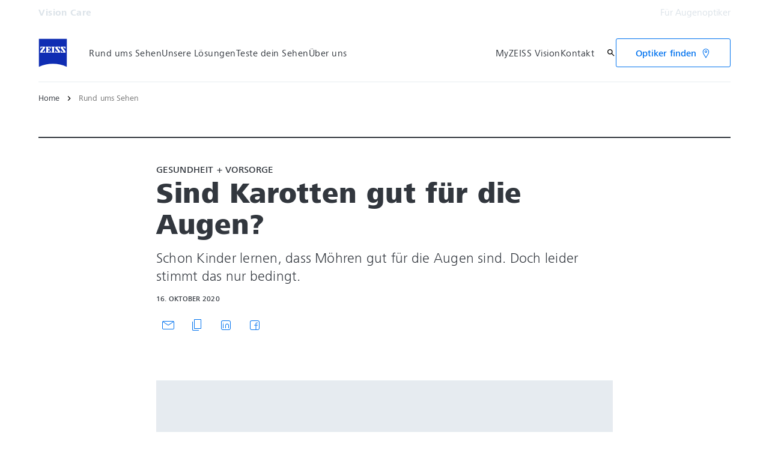

--- FILE ---
content_type: text/html; charset=UTF-8
request_url: https://www.zeiss.de/vision-care/rund-ums-sehen/gesundheit-vorsorge/sind-karotten-gut-fuer-die-augen.html
body_size: 18302
content:
<!DOCTYPE HTML>
<html lang="de-DE" dir="ltr">
    <head>
    <meta charset="UTF-8"/>
    <meta http-equiv="X-UA-Compatible" content="IE=edge"/>
    <meta name="viewport" content="width=device-width, initial-scale=1.0"/>
    <title>Sind Karotten gut für die Augen? </title>
    
    <meta name="robots" content="index, follow"/>
    <meta name="description" content="Karotten sind gut für die Augen – oder hat schon mal jemand einen Hasen mit einer Brille gesehen? Das ist nicht nur mäßig lustig, der Vergleich hinkt auch."/>
    <meta name="template" content="all_article-inspirational_001"/>
    <meta name="page_context_language" content="de"/>
    <meta name="page_context_country" content="DE"/>
    <meta name="page_context_locale" content="de_de"/>
    <meta name="page_context_sbu" content="VIS-B2C"/>
    
  
  <meta property="article_usecase" content="mch-vis-teaser-overview"/>

  
  <meta property="article_overview_type" content="ARTICLE_HUB"/>

  
  <meta property="article_title" content="Sind Karotten gut für die Augen? "/>

  
  <meta property="article_subtitle" content="Schon Kinder lernen, dass Möhren gut für die Augen sind. Doch leider stimmt das nur bedingt."/>

  
  <meta property="article_type" content="Gesundheit + Vorsorge"/>

  
  <meta property="article_media_icon" content="metadata/article"/>

  
  

  
  <meta property="article_time_type" content="READ_TIME"/>

  
  <meta property="article_publishing_date" content="2020-10-16T15:33:00+0200"/>

  
  
  


  
  <meta property="article_tagline" content="Gesundheit + Vorsorge"/>

  
  

  <meta property="article_thumbnail" content="https://www.zeiss.de/content/dam/vis-b2c/reference-master/images/better-vision/health-prevention/are-carrots-good-for-your-eyes/zeiss_carrots_good_for_eyes.jpg/_jcr_content/renditions/original.image_file.768.432.0,100,1920,1180.file/zeiss_carrots_good_for_eyes.jpg"/>

  
  
    
  
  


    <meta property="article_featured" content="false"/>
    
  

    
  <meta property="article_business_selection" content="VIS"/>


    
    

    
    

    
    

    
    

    
    
      
  
  <meta property="article_vis_topics" content="Gesundheit + Vorsorge"/>


    

    
    

    
    

    
    

    
    

    
    

    
    

    
    

    
    

    
    

    
    

    
    
  

  
  
  


  
  
  



    
    
        <script defer="defer" type="text/javascript" src="/.rum/@adobe/helix-rum-js@%5E2/dist/rum-standalone.js"></script>
<link rel="alternate" href="https://www.zeiss.com/vision-care/en/eye-health-and-care/health-prevention/are-carrots-good-for-your-eyes.html" hreflang="x-default"/>
    
        <link rel="alternate" href="https://www.zeiss.at/vision-care/rund-um-sehen/gesundheit-vorsorge/sind-karotten-gut-fuer-die-augen.html" hreflang="de-at"/>
    
        <link rel="alternate" href="https://www.zeiss.com.au/vision-care/eye-health-and-care/health-prevention/are-carrots-good-for-your-eyes.html" hreflang="en-au"/>
    
        <link rel="alternate" href="https://www.zeiss.be/vision-care/fr/sante-oculaire-et-soin-des-yeux/sante-prevention/les-carottes-sont-elles-bonnes-pour-les-yeux.html" hreflang="fr-be"/>
    
        <link rel="alternate" href="https://www.zeiss.be/vision-care/nl/ooggezondheid-oogzorg/gezondheid-bescherming/zijn-worteltjes-goed-voor-uw-ogen.html" hreflang="nl-be"/>
    
        <link rel="alternate" href="https://www.zeiss.com.br/vision-care/saude-e-tratamento-dos-olhos/saude-e-prevencao/cenouras-fazem-bem-para-os-olhos.html" hreflang="pt-br"/>
    
        <link rel="alternate" href="https://www.zeiss.ca/vision-care/en/eye-health-and-care/health-prevention/are-carrots-good-for-your-eyes.html" hreflang="en-ca"/>
    
        <link rel="alternate" href="https://www.zeiss.ca/vision-care/fr/sante-oculaire-et-soin-des-yeux/sante-prevention/les-carottes-sont-elles-bonnes-pour-les-yeux.html" hreflang="fr-ca"/>
    
        <link rel="alternate" href="https://www.zeiss.com.cn/vision-care/eye-health-and-care/health-prevention/are-carrots-good-for-your-eyes.html" hreflang="zh-cn"/>
    
        <link rel="alternate" href="https://www.zeiss.co/vision-care/salud-ocular/salud-y-prevencion/son-las-zanahorias-buenas-para-la-vista.html" hreflang="es-co"/>
    
        <link rel="alternate" href="https://www.zeiss.cz/vision-care/zdrave-oci-a-pece-o-ne/zdravi-a-prevence/je-mrkev-dobra-pro-vase-oci.html" hreflang="cs-cz"/>
    
        <link rel="alternate" href="https://www.zeiss.dk/vision-care/ojets-sundhed-pleje/sundhed-forebyggelse/er-gulerodder-gode-for-dine-ojne.html" hreflang="da-dk"/>
    
        <link rel="alternate" href="https://www.zeiss.fi/vision-care/silmien-terveys-ja-hoito/terveys-ja-ennaltaehkaeisy/ovatko-porkkanat-hyvaeksi-silmille.html" hreflang="fi-fi"/>
    
        <link rel="alternate" href="https://www.zeiss.fr/vision-care/sante-oculaire-et-soin-des-yeux/sante-prevention/les-carottes-sont-elles-bonnes-pour-les-yeux.html" hreflang="fr-fr"/>
    
        <link rel="alternate" href="https://www.zeiss.de/vision-care/rund-ums-sehen/gesundheit-vorsorge/sind-karotten-gut-fuer-die-augen.html" hreflang="de-de"/>
    
        <link rel="alternate" href="https://www.zeiss.com.hk/vision-care/en/eye-health-and-care/health-prevention/are-carrots-good-for-your-eyes.html" hreflang="en-hk"/>
    
        <link rel="alternate" href="https://www.zeiss.com.hk/vision-care/zh/eye-health-and-care/health-prevention/are-carrots-good-for-your-eyes.html" hreflang="zh-hk"/>
    
        <link rel="alternate" href="https://www.zeiss.hu/vision-care/a-szem-egeszsege-es-apolasa/egeszseg-megelozes/a-sargarepa-valoban-jo-a-szemnek.html" hreflang="hu-hu"/>
    
        <link rel="alternate" href="https://www.zeiss.co.in/vision-care/eye-health-and-care/health-prevention/are-carrots-good-for-your-eyes.html" hreflang="en-in"/>
    
        <link rel="alternate" href="https://www.zeiss.co.jp/vision-care/eye-health-and-care/health-prevention/are-carrots-good-for-your-eyes.html" hreflang="ja-jp"/>
    
        <link rel="alternate" href="https://www.zeiss.com.my/vision-care/eye-health-and-care/health-prevention/are-carrots-good-for-your-eyes.html" hreflang="en-my"/>
    
        <link rel="alternate" href="https://www.zeiss.com.mx/vision-care/salud-y-cuidado-ocular/salud-y-prevencion/son-las-zanahorias-buenas-para-la-vista.html" hreflang="es-mx"/>
    
        <link rel="alternate" href="https://www.zeiss.nl/vision-care/ooggezondheid-oogzorg/gezondheid-bescherming/zijn-worteltjes-goed-voor-uw-ogen.html" hreflang="nl-nl"/>
    
        <link rel="alternate" href="https://www.zeiss.no/vision-care/oyehelse-og-pleie/helse-forebygging/er-gulroetter-bra-for-oeynene-dine.html" hreflang="no-no"/>
    
        <link rel="alternate" href="https://www.zeiss.pt/vision-care/cuidados-e-saude-ocular/saude-e-prevencao/as-cenouras-fazem-bem-aos-olhos.html" hreflang="pt-pt"/>
    
        <link rel="alternate" href="https://www.zeiss.com.sg/vision-care/eye-health-and-care/health-prevention/are-carrots-good-for-your-eyes.html" hreflang="en-sg"/>
    
        <link rel="alternate" href="https://www.zeiss.co.za/vision-care/eye-health-and-care/health-prevention/are-carrots-good-for-your-eyes.html" hreflang="en-za"/>
    
        <link rel="alternate" href="https://www.zeiss.co.kr/vision-care/eye-health-care/health-prevention/are-carrots-good-for-your-eyes.html" hreflang="ko-kr"/>
    
        <link rel="alternate" href="https://www.zeiss.es/vision-care/salud-y-cuidado-ocular/salud-y-prevencio/son-las-zanahorias-buenas-para-la-vista.html" hreflang="es-es"/>
    
        <link rel="alternate" href="https://www.zeiss.se/vision-care/oegonhaelsa-och-oegonvard/haelsa-foerebyggande-atgaerder/aer-moroetter-bra-foer-oegonen.html" hreflang="sv-se"/>
    
        <link rel="alternate" href="https://www.zeiss.ch/vision-care/fr/sante-oculaire-et-soin-des-yeux/sante-prevention/les-carottes-sont-elles-bonnes-pour-les-yeux.html" hreflang="fr-ch"/>
    
        <link rel="alternate" href="https://www.zeiss.ch/vision-care/de/rund-ums-sehen/gesundheit-vorsorge/sind-karotten-gut-fuer-die-augen.html" hreflang="de-ch"/>
    
        <link rel="alternate" href="https://www.zeiss.com.tw/vision-care/eye-health-and-care/health-prevention/are-carrots-good-for-your-eyes.html" hreflang="zh-tw"/>
    
        <link rel="alternate" href="https://www.zeiss.ae/vision-care/eye-health-and-care/health-prevention/are-carrots-good-for-your-eyes.html" hreflang="en-ae"/>
    
        <link rel="alternate" href="https://www.zeiss.co.uk/vision-care/eye-health-and-care/health-prevention/are-carrots-good-for-your-eyes.html" hreflang="en-gb"/>
    
        <link rel="alternate" href="https://www.zeiss.com/vision-care/us/eye-health-and-care/health-prevention/are-carrots-good-for-your-eyes.html" hreflang="en-us"/>
    
    
        <link rel="alternate" href="https://www.zeiss.be/vision-care/nl/ooggezondheid-oogzorg/gezondheid-bescherming/zijn-worteltjes-goed-voor-uw-ogen.html" hreflang="nl"/>
    
        <link rel="alternate" href="https://www.zeiss.com.br/vision-care/saude-e-tratamento-dos-olhos/saude-e-prevencao/cenouras-fazem-bem-para-os-olhos.html" hreflang="pt"/>
    
        <link rel="alternate" href="https://www.zeiss.com.cn/vision-care/eye-health-and-care/health-prevention/are-carrots-good-for-your-eyes.html" hreflang="zh"/>
    
        <link rel="alternate" href="https://www.zeiss.cz/vision-care/zdrave-oci-a-pece-o-ne/zdravi-a-prevence/je-mrkev-dobra-pro-vase-oci.html" hreflang="cs"/>
    
        <link rel="alternate" href="https://www.zeiss.dk/vision-care/ojets-sundhed-pleje/sundhed-forebyggelse/er-gulerodder-gode-for-dine-ojne.html" hreflang="da"/>
    
        <link rel="alternate" href="https://www.zeiss.fi/vision-care/silmien-terveys-ja-hoito/terveys-ja-ennaltaehkaeisy/ovatko-porkkanat-hyvaeksi-silmille.html" hreflang="fi"/>
    
        <link rel="alternate" href="https://www.zeiss.fr/vision-care/sante-oculaire-et-soin-des-yeux/sante-prevention/les-carottes-sont-elles-bonnes-pour-les-yeux.html" hreflang="fr"/>
    
        <link rel="alternate" href="https://www.zeiss.de/vision-care/rund-ums-sehen/gesundheit-vorsorge/sind-karotten-gut-fuer-die-augen.html" hreflang="de"/>
    
        <link rel="alternate" href="https://www.zeiss.hu/vision-care/a-szem-egeszsege-es-apolasa/egeszseg-megelozes/a-sargarepa-valoban-jo-a-szemnek.html" hreflang="hu"/>
    
        <link rel="alternate" href="https://www.zeiss.co.jp/vision-care/eye-health-and-care/health-prevention/are-carrots-good-for-your-eyes.html" hreflang="ja"/>
    
        <link rel="alternate" href="https://www.zeiss.nl/vision-care/ooggezondheid-oogzorg/gezondheid-bescherming/zijn-worteltjes-goed-voor-uw-ogen.html" hreflang="nl"/>
    
        <link rel="alternate" href="https://www.zeiss.no/vision-care/oyehelse-og-pleie/helse-forebygging/er-gulroetter-bra-for-oeynene-dine.html" hreflang="no"/>
    
        <link rel="alternate" href="https://www.zeiss.pt/vision-care/cuidados-e-saude-ocular/saude-e-prevencao/as-cenouras-fazem-bem-aos-olhos.html" hreflang="pt"/>
    
        <link rel="alternate" href="https://www.zeiss.co.kr/vision-care/eye-health-care/health-prevention/are-carrots-good-for-your-eyes.html" hreflang="ko"/>
    
        <link rel="alternate" href="https://www.zeiss.es/vision-care/salud-y-cuidado-ocular/salud-y-prevencio/son-las-zanahorias-buenas-para-la-vista.html" hreflang="es"/>
    
        <link rel="alternate" href="https://www.zeiss.se/vision-care/oegonhaelsa-och-oegonvard/haelsa-foerebyggande-atgaerder/aer-moroetter-bra-foer-oegonen.html" hreflang="sv"/>
    
    
    


    
    

  <link rel="preload" href="/bin/core/services/userdataprovider/datalayer.json/content/vis-b2c/germany/website/de_de/eye-health-and-care/health-and-prevention/are-carrots-good-for-your-eyes" as="fetch"/>
  <link rel="preload" href="/bin/core/cached/services/crisis/content.json?context=/content/vis-b2c/germany/website/de_de/eye-health-and-care/health-and-prevention/are-carrots-good-for-your-eyes" as="fetch"/>

  <link rel="preload" href="/etc.clientlibs/zeiss-aem-app/jupiter/clientlibs/jupiter-components.all.lc-e2013118cfe8d93b4bc523dcbb8bc43e-lc.js" as="script"/>


  <link rel="preload" href="/etc.clientlibs/zeiss-aem-app/jupiter/clientlibs/jupiter-components.app/resources/assets/fonts/ZEISSFrutigerNextUI-Reg.woff2" as="font" type="font/woff2" crossorigin="anonymous"/>
  <link rel="preload" href="/etc.clientlibs/zeiss-aem-app/jupiter/clientlibs/jupiter-components.app/resources/assets/fonts/ZEISSFrutigerNextUI-Bold.woff2" as="font" type="font/woff2" crossorigin="anonymous"/>
  <link rel="preload" href="/etc.clientlibs/zeiss-aem-app/jupiter/clientlibs/jupiter-components.app/resources/assets/fonts/ZEISSFrutigerNextUI-Light.woff2" as="font" type="font/woff2" crossorigin="anonymous"/>
  <link rel="preload" href="/etc.clientlibs/zeiss-aem-app/jupiter/clientlibs/jupiter-components.app/resources/assets/fonts/ZEISSFrutigerNextUI-Medium.woff2" as="font" type="font/woff2" crossorigin="anonymous"/>
  <link rel="preload" href="/etc.clientlibs/zeiss-aem-app/jupiter/clientlibs/jupiter-components.app/resources/assets/fonts/ZEISSFrutigerNextUI-Heavy.woff2" as="font" type="font/woff2" crossorigin="anonymous"/>
  <link rel="preload" href="/etc.clientlibs/zeiss-aem-app/jupiter/clientlibs/jupiter-components.app/resources/assets/fonts/ZEISSIcons.woff" as="font" type="font/woff" crossorigin="anonymous"/>



    
    <script>
  dataLayer = [ {
  "pageArea" : "web",
  "pageCountry" : "DE",
  "pageEnvironment" : "prod_publish",
  "pageIdentifier" : "b2c",
  "pageLanguage" : "de",
  "pageLocation" : "ALL_Article-Inspirational_001",
  "pageName" : "are-carrots-good-for-your-eyes",
  "pagePool" : "vis",
  "pageTags" : "",
  "contentHierarchy1" : "eye-health-and-care",
  "productName" : ""
} ];
</script>
 
    
<script>

  const configureDatalayerGTM = () => {

    if ( typeof userdata != 'undefined' && userdata.accountid  ) {
      dataLayer[0].userLoginState = 'true';
      dataLayer[0].userId = userdata.accountid;
      if ( userdata.zeissid
      && userdata.zeissid.organization
      && userdata.zeissid.organization.zeisscustomerno ) {
        dataLayer[0].zeissid = dataLayer[0].zeissid || {};
        dataLayer[0].zeissid.organisation = dataLayer[0].zeissid.organisation || {};
        dataLayer[0].zeissid.organisation.zeisscustomerno = userdata.zeissid.organization.zeisscustomerno;
      }
      if ( userdata.mkto_med_myzeiss ) {
        dataLayer[0].mkto_med_myzeiss = dataLayer[0].mkto_med_myzeiss || {};
        if ( userdata.mkto_med_myzeiss.myZEISSInterest ) {
            dataLayer[0].mkto_med_myzeiss.myZEISSInterest = userdata.mkto_med_myzeiss.myZEISSInterest;
        }
        if ( userdata.mkto_med_myzeiss.myZEISSProfession ) {
            dataLayer[0].mkto_med_myzeiss.myZEISSProfession = userdata.mkto_med_myzeiss.myZEISSProfession;
        }
        if ( userdata.mkto_med_myzeiss.myZEISSRole ) {
            dataLayer[0].mkto_med_myzeiss.myZEISSRole = userdata.mkto_med_myzeiss.myZEISSRole;
        }
      }
    }
    else {
      dataLayer[0].userLoginState = 'false';
    }

    if (typeof userdata != 'undefined') {
      dataLayer[0].country = userdata.country;
      dataLayer[0].language = userdata.language;
    }
  };

  const loadGTM = () => {
    const delay = 0;

    setTimeout(() => {
      console.info(`adding GTM after delay of 0ms.`);

      configureDatalayerGTM();

      const w = window, d = document, s = "script", l = "dataLayer", i = "GTM-PMTCS9RP";

      w[l] = w[l] || [];
      w[l].push({ "gtm.start": new Date().getTime(), event: "gtm.js" });
      var f = d.getElementsByTagName(s)[0],
        j = d.createElement(s),
        dl = l != "dataLayer" ? "&l=" + l : "";
      j.async = true;
      j.src = "https://www.googletagmanager.com/gtm.js?id=" + i + dl;

      f.parentNode.insertBefore(j, f)
    }, delay);
  };
</script>



 
    
  <script>
    const ENDPOINT_USERDATA = "\/bin\/core\/services\/userdataprovider\/datalayer.json\/content\/vis\u002Db2c\/germany\/website\/de_de\/eye\u002Dhealth\u002Dand\u002Dcare\/health\u002Dand\u002Dprevention\/are\u002Dcarrots\u002Dgood\u002Dfor\u002Dyour\u002Deyes";
    const ENDPOINT_CRISIS_CONFIG = "\/bin\/core\/cached\/services\/crisis\/content.json?context=\/content\/vis\u002Db2c\/germany\/website\/de_de\/eye\u002Dhealth\u002Dand\u002Dcare\/health\u002Dand\u002Dprevention\/are\u002Dcarrots\u002Dgood\u002Dfor\u002Dyour\u002Deyes";

    const URL_JUPITER_JS_LIBS = ["\/etc.clientlibs\/zeiss\u002Daem\u002Dapp\/jupiter\/clientlibs\/jupiter\u002Dcomponents.all.lc\u002De2013118cfe8d93b4bc523dcbb8bc43e\u002Dlc.js"];

    const fetchDataFromEndpoint = async (url) => {
      try {
        <!--/* necessary to exactly match preload request in <link> elements */-->
        const options = {
          credentials: 'include',
          mode: 'no-cors'
        }

        const response = await fetch(url, options);

        if (!response.ok) throw `non-success status code ${response.status} received.`;

        return response.json();
      }
      catch (e) {
        console.error(`fetching url ${url} failed: ${e}`)
      }
    }

    const loadCrisisConfig = async () => {
      return fetchDataFromEndpoint(ENDPOINT_CRISIS_CONFIG);
    }
    const loadUserdata = async () => {
      return fetchDataFromEndpoint(ENDPOINT_USERDATA);
    }

    const executeJS = async ( url, async=false ) => {
      const SCRIPT_TAG_NAME = 'script'
      const ref_node = document.getElementsByTagName(SCRIPT_TAG_NAME)[0];

      let script_node = document.createElement(SCRIPT_TAG_NAME);

      script_node.async= async;
      script_node.src = url;

      ref_node.parentNode.insertBefore(script_node, ref_node);
    }

    const loadInitialJupiterJS = async () => {
      URL_JUPITER_JS_LIBS.forEach( async (js_url)  => { executeJS(js_url, false); } )
    }

    const bootstrapJS = async () => {
      const data = await Promise.all([loadUserdata(), loadCrisisConfig()]);

      window.userdata = data[0];
      window.crisisConfig = data[1];
    }

    bootstrapJS().then(() => {
      loadInitialJupiterJS();
      loadGTM();
    });
  </script>

 

    
    <script type="application/ld+json">
        {"@context":"https://schema.org","@type":"BreadcrumbList","itemListElement":[{"@type":"ListItem","position":1,"name":"Home","item":"https://www.zeiss.de/vision-care/home.html"},{"@type":"ListItem","position":2,"name":"Rund ums Sehen","item":"https://www.zeiss.de/vision-care/rund-ums-sehen.html"}]}
    </script>

    
    

    <script type="application/ld+json">{"@context":"https://schema.org","@type":"Organization","url":"https://www.zeiss.com","logo":"https://www.zeiss.de/etc.clientlibs/zeiss-aem-app/jupiter/clientlibs/jupiter-components.app/resources/assets/icons/symbols/zeiss-logo.svg"}</script>
    <meta property="og:url" content="https://www.zeiss.de/vision-care/rund-ums-sehen/gesundheit-vorsorge/sind-karotten-gut-fuer-die-augen.html"/>
<meta property="og:type" content="website"/>
<meta property="og:title" content="Sind Karotten gut für die Augen? "/>
<meta property="og:description" content="Karotten sind gut für die Augen – oder hat schon mal jemand einen Hasen mit einer Brille gesehen? Das ist nicht nur mäßig lustig, der Vergleich hinkt auch."/>
<meta property="og:locale" content="de_DE"/>
<meta property="og:image" content="https://www.zeiss.de/content/dam/vis-b2c/reference-master/images/better-vision/health-prevention/are-carrots-good-for-your-eyes/zeiss_carrots_good_for_eyes.jpg"/>



    
    

    
  <link rel="apple-touch-icon" sizes="180x180" href="/etc.clientlibs/zeiss-aem-app/jupiter/clientlibs/jupiter-components.app/resources/assets/favicons/apple-touch-icon.png"/>
  <link rel="icon" type="image/png" sizes="32x32" href="/etc.clientlibs/zeiss-aem-app/jupiter/clientlibs/jupiter-components.app/resources/assets/favicons/favicon-32x32.png"/>
  <link rel="icon" type="image/png" sizes="16x16" href="/etc.clientlibs/zeiss-aem-app/jupiter/clientlibs/jupiter-components.app/resources/assets/favicons/favicon-16x16.png"/>
  <link rel="manifest" href="/etc.clientlibs/zeiss-aem-app/jupiter/clientlibs/jupiter-components.app/resources/assets/favicons/site.webmanifest"/>
  <link rel="mask-icon" href="/etc.clientlibs/zeiss-aem-app/jupiter/clientlibs/jupiter-components.app/resources/assets/favicons/safari-pinned-tab.svg" color="#0f2db3"/>
  <meta name="msapplication-TileColor" content="#ffffff"/>
  <meta name="msapplication-square150x150logo" content="/etc.clientlibs/zeiss-aem-app/jupiter/clientlibs/jupiter-components.app/resources/assets/favicons/mstile-150x150.png"/>
  <meta name="theme-color" content="#ffffff"/>

    <link rel="canonical" href="https://www.zeiss.de/vision-care/rund-ums-sehen/gesundheit-vorsorge/sind-karotten-gut-fuer-die-augen.html"/>
    

  
<link href="/etc.clientlibs/zeiss-aem-app/jupiter/clientlibs/jupiter-components.all.lc-b934a7b9e16c20d8c72f23a5503f9ca3-lc.css" rel="stylesheet" type="text/css">

  










    <link media="print" rel="stylesheet" href="/etc.clientlibs/zeiss-aem-app/jupiter/clientlibs/jupiter-components.print.lc-73db7cd60bc53c7dbc630f239b325af1-lc.css" type="text/css">



    
    
    

    

    
    
    

</head>
    <body class="page basicpage no-js
                 ">
        <script>document.body.classList.remove('no-js');</script>
        
        
        
            <noscript>
  <iframe src="https://www.googletagmanager.com/ns.html?id=GTM-PMTCS9RP" height="0" width="0" style="display:none;visibility:hidden"></iframe>
</noscript>

            
<header class="main-header header exclude-site-search
               
               
                header--no-campaign" data-module="Header">
    <a href="#content" class="header__skip-link" data-js-select="Header_skip-link" data-track-auto="true" data-track-event="{&#34;name&#34;:&#34;Navigation&#34;,&#34;type&#34;:&#34;&#34;,&#34;action&#34;:&#34;Click&#34;,&#34;value&#34;:&#34;Skip Navigation&#34;,&#34;detail&#34;:&#34;&#34;,&#34;moduleSection&#34;:&#34;Header&#34;,&#34;moduleType&#34;:&#34;Navigation&#34;}">
        <p class="header__skip-link__text">Zum Hauptinhalt wechseln</p>
    </a>
    
    

    
    

    <div class="header__meta grid__container grid__container--full-bleed" data-js-select="Header_meta">
        <div class="grid__structure">
            <div class="grid__column grid__column--100 ">
                <div class="grid__background-column"></div>
                <div class="header__flex__container ">
                    <div class="header__flex__structure">
                        
                        <div class="header__website-area-name visible-from-m">
                            Vision Care
                            
                        </div>

                        
                        <ul class="header__first-level-links-list header__utility-links">

    
    
        <li class="header__first-level-links-list-item">
    <a aria-label="Für Augenoptiker" class="header__first-level-link    " data-track-auto="true" data-track-event="{&#34;name&#34;:&#34;CTA&#34;,&#34;type&#34;:&#34;Outbound&#34;,&#34;action&#34;:&#34;Click&#34;,&#34;value&#34;:&#34;Für Augenoptiker&#34;,&#34;detail&#34;:&#34;https://www.zeiss.de/vision-care/fuer-augenoptiker/home.html&#34;,&#34;moduleSection&#34;:&#34;Header&#34;,&#34;moduleType&#34;:&#34;Secondary Utility Links&#34;}" href="https://www.zeiss.de/vision-care/fuer-augenoptiker/home.html" target="_blank" title="Für Augenoptiker">
        
        Für Augenoptiker
    </a>
</li>
    
    


    
</ul>

                    </div>
                </div>
            </div>
        </div>
    </div>

    <div class="grid__container">
        <div class="grid__structure">
            <div class="header__navigation-area">
                <span id="external-link-description" class="visually-hidden" aria-hidden="true">
                    Öffnet sich in einem neuen Tab
                </span>
                
                <a href="https://www.zeiss.de/vision-care/home.html" aria-label="Homepage von Vision Care" data-track-auto="true" data-track-event="{&#34;name&#34;:&#34;Navigation&#34;,&#34;type&#34;:&#34;Logo&#34;,&#34;action&#34;:&#34;Click&#34;,&#34;value&#34;:&#34;Logo&#34;,&#34;detail&#34;:&#34;https://www.zeiss.de/vision-care/home.html&#34;,&#34;moduleSection&#34;:&#34;Header&#34;,&#34;moduleType&#34;:&#34;Navigation&#34;}" data-js-select="Header_Logo" class="header__logo">
                    
  <span class="icon icon-symbols-zeiss-logo icon--symbol">
    <span class="svg-scale-wrapper" style="padding-bottom: 100%;">
      <svg focusable="false" xmlns:xlink="http://www.w3.org/1999/xlink">
        <use xlink:href="/etc.clientlibs/zeiss-aem-app/jupiter/clientlibs/jupiter-components.app/resources/assets/icons/symbols-sprite-generated/symbols-sprite.svg#svgsymbol-zeiss-logo"/>
      </svg>
    </span>
  </span>

                </a>

                
                <a href="#" aria-label="Klicken Sie hier, um zur letzten Navigationsebene zurückzukehren" title="Klicken Sie hier, um zur letzten Navigationsebene zurückzukehren" data-js-select="Header_Back-link" class="plain-link header__backlink">
                    
  <span class="icon icon-symbols-chevron-left icon--symbol">
    <span class="svg-scale-wrapper" style="padding-bottom: 100%;">
      <svg focusable="false" xmlns:xlink="http://www.w3.org/1999/xlink">
        <use xlink:href="/etc.clientlibs/zeiss-aem-app/jupiter/clientlibs/jupiter-components.app/resources/assets/icons/symbols-sprite-generated/symbols-sprite.svg#svgsymbol-chevron-left"/>
      </svg>
    </span>
  </span>

                    Zurück
                </a>

                <!--googleoff: all-->
                <div class="header__website-area-name hide-from-m">Vision Care</div>
                <!--googleon: all-->

                <div class="header__navigation visible-from-l" data-js-select="Header_navigation" data-tracking-id="Navigation">
                    

                    <div class="header__first-level-container header__first-level-container--main-navigation" data-js-select="Header_first-level">
                        
                        <nav aria-label="Hauptnavigation"><ul class="header__first-level-links-list">
    <li class="header__first-level-links-list-item">
    <a class="header__first-level-link     " data-track-auto="true" data-track-event="{&#34;name&#34;:&#34;Navigation&#34;,&#34;type&#34;:&#34;&#34;,&#34;action&#34;:&#34;Click&#34;,&#34;value&#34;:&#34;Rund ums Sehen&#34;,&#34;detail&#34;:&#34;https://www.zeiss.de/vision-care/rund-ums-sehen.html&#34;,&#34;moduleSection&#34;:&#34;Header&#34;,&#34;moduleType&#34;:&#34;Navigation&#34;}" href="https://www.zeiss.de/vision-care/rund-ums-sehen.html" aria-label="Rund ums Sehen">
        
        <span class="header__first-level-link__label">Rund ums Sehen</span>
        
        
    </a>
</li>

    <li class="header__first-level-links-list-item">
    <a class="header__first-level-link     header__first-level-link--lazy" data-track-auto="false" aria-controls="content-vis-b2c-germany-website-de_de-find-lenses" aria-haspopup="true" aria-expanded="false" data-track-event="{&#34;name&#34;:&#34;Navigation&#34;,&#34;type&#34;:&#34;&#34;,&#34;action&#34;:&#34;Expand&#34;,&#34;value&#34;:&#34;Unsere Lösungen&#34;,&#34;detail&#34;:&#34;&#34;,&#34;moduleSection&#34;:&#34;Header&#34;,&#34;moduleType&#34;:&#34;Navigation&#34;}" data-megamenu="content-vis-b2c-germany-website-de_de-find-lenses" data-megamenu-fetch-url="https://www.zeiss.de/vision-care/brillenglaeser-finden/_jcr_content/megaMenu.fetch.html" href="https://www.zeiss.de/vision-care/brillenglaeser-finden.html" aria-label="Unsere Lösungen">
        
        <span class="header__first-level-link__label">Unsere Lösungen</span>
        
        <span class="header__first-level-link__child-indication" aria-hidden="true">
  <span class="icon icon-inline-beyond/16px/ChevronExpand">
    <span class="svg-scale-wrapper" style="padding-bottom: 100%;">
      <svg width="16" height="16" viewBox="0 0 16 16" fill="none" xmlns="http://www.w3.org/2000/svg">
<path fill-rule="evenodd" clip-rule="evenodd" d="M13.3536 5.85359L8.00004 11.2071L2.64648 5.85359L3.35359 5.14649L8.00004 9.79293L12.6465 5.14649L13.3536 5.85359Z" fill="#FF00CD"/>
</svg>

    </span>
   </span>
</span>
    </a>
</li>

    <li class="header__first-level-links-list-item">
    <a class="header__first-level-link     " data-track-auto="true" data-track-event="{&#34;name&#34;:&#34;Navigation&#34;,&#34;type&#34;:&#34;&#34;,&#34;action&#34;:&#34;Click&#34;,&#34;value&#34;:&#34;Teste dein Sehen&#34;,&#34;detail&#34;:&#34;https://www.zeiss.de/vision-care/teste-dein-sehen.html&#34;,&#34;moduleSection&#34;:&#34;Header&#34;,&#34;moduleType&#34;:&#34;Navigation&#34;}" href="https://www.zeiss.de/vision-care/teste-dein-sehen.html" aria-label="Teste dein Sehen">
        
        <span class="header__first-level-link__label">Teste dein Sehen</span>
        
        
    </a>
</li>

    <li class="header__first-level-links-list-item">
    <a class="header__first-level-link     header__first-level-link--lazy" data-track-auto="false" aria-controls="content-vis-b2c-germany-website-de_de-about-us" aria-haspopup="true" aria-expanded="false" data-track-event="{&#34;name&#34;:&#34;Navigation&#34;,&#34;type&#34;:&#34;&#34;,&#34;action&#34;:&#34;Expand&#34;,&#34;value&#34;:&#34;Über uns&#34;,&#34;detail&#34;:&#34;&#34;,&#34;moduleSection&#34;:&#34;Header&#34;,&#34;moduleType&#34;:&#34;Navigation&#34;}" data-megamenu="content-vis-b2c-germany-website-de_de-about-us" data-megamenu-fetch-url="https://www.zeiss.de/vision-care/ueber-zeiss-vision-care/_jcr_content/megaMenu.fetch.html" href="https://www.zeiss.de/vision-care/ueber-zeiss-vision-care.html" aria-label="Über uns">
        
        <span class="header__first-level-link__label">Über uns</span>
        
        <span class="header__first-level-link__child-indication" aria-hidden="true">
  <span class="icon icon-inline-beyond/16px/ChevronExpand">
    <span class="svg-scale-wrapper" style="padding-bottom: 100%;">
      <svg width="16" height="16" viewBox="0 0 16 16" fill="none" xmlns="http://www.w3.org/2000/svg">
<path fill-rule="evenodd" clip-rule="evenodd" d="M13.3536 5.85359L8.00004 11.2071L2.64648 5.85359L3.35359 5.14649L8.00004 9.79293L12.6465 5.14649L13.3536 5.85359Z" fill="#FF00CD"/>
</svg>

    </span>
   </span>
</span>
    </a>
</li>

</ul>
</nav>
                        
                        <nav class="header__my-zeiss-area" data-js-select="Header_my-zeiss-area" aria-label="Zusätzliche Navigation">
                            <ul class="header__first-level-links-list" data-tracking-id="Primary utility links">
    
    

    
    
        <li class="header__first-level-links-list-item">
    <a class="header__first-level-link     " data-track-auto="true" aria-describedby="external-link-description" data-track-event="{&#34;name&#34;:&#34;CTA&#34;,&#34;type&#34;:&#34;Outbound&#34;,&#34;action&#34;:&#34;Click&#34;,&#34;value&#34;:&#34;MyZEISS Vision&#34;,&#34;detail&#34;:&#34;https://www.zeiss.com/myzeissvision&#34;,&#34;moduleSection&#34;:&#34;Header&#34;,&#34;moduleType&#34;:&#34;Primary Utility Links&#34;}" href="https://www.zeiss.com/myzeissvision" target="_blank" title="MyZEISS Vision" aria-label="MyZEISS Vision">
        
        <span class="header__first-level-link__label">MyZEISS Vision</span>
        
        
    </a>
</li>
    
        <li class="header__first-level-links-list-item">
    <a class="header__first-level-link     " data-track-auto="true" data-track-event="{&#34;name&#34;:&#34;CTA&#34;,&#34;type&#34;:&#34;Internal&#34;,&#34;action&#34;:&#34;Click&#34;,&#34;value&#34;:&#34;Kontakt&#34;,&#34;detail&#34;:&#34;https://www.zeiss.de/vision-care/kontakt-zeiss-vision-care.html&#34;,&#34;moduleSection&#34;:&#34;Header&#34;,&#34;moduleType&#34;:&#34;Primary Utility Links&#34;}" href="https://www.zeiss.de/vision-care/kontakt-zeiss-vision-care.html" title="Kontakt" aria-label="Kontakt">
        
        <span class="header__first-level-link__label">Kontakt</span>
        
        
    </a>
</li>
    

    
    
    

</ul>
                        </nav>
                    </div>

                    <!--googleoff: all-->
                    
                    <nav class="header__first-level-container header__my-zeiss-area--mobile hide-from-l" data-js-select="Header_my-zeiss-area--mobile" aria-label="Zusätzliche Navigation">
                        <ul class="header__first-level-links-list">
                            
    
    

    
    
        <li class="header__first-level-links-list-item">
    <a class="header__first-level-link     " data-track-auto="true" aria-describedby="external-link-description" data-track-event="{&#34;name&#34;:&#34;CTA&#34;,&#34;type&#34;:&#34;Outbound&#34;,&#34;action&#34;:&#34;Click&#34;,&#34;value&#34;:&#34;MyZEISS Vision&#34;,&#34;detail&#34;:&#34;https://www.zeiss.com/myzeissvision&#34;,&#34;moduleSection&#34;:&#34;Header&#34;,&#34;moduleType&#34;:&#34;Primary Utility Links&#34;}" href="https://www.zeiss.com/myzeissvision" target="_blank" title="MyZEISS Vision" aria-label="MyZEISS Vision">
        
        <span class="header__first-level-link__label">MyZEISS Vision</span>
        
        
    </a>
</li>
    
        <li class="header__first-level-links-list-item">
    <a class="header__first-level-link     " data-track-auto="true" data-track-event="{&#34;name&#34;:&#34;CTA&#34;,&#34;type&#34;:&#34;Internal&#34;,&#34;action&#34;:&#34;Click&#34;,&#34;value&#34;:&#34;Kontakt&#34;,&#34;detail&#34;:&#34;https://www.zeiss.de/vision-care/kontakt-zeiss-vision-care.html&#34;,&#34;moduleSection&#34;:&#34;Header&#34;,&#34;moduleType&#34;:&#34;Primary Utility Links&#34;}" href="https://www.zeiss.de/vision-care/kontakt-zeiss-vision-care.html" title="Kontakt" aria-label="Kontakt">
        
        <span class="header__first-level-link__label">Kontakt</span>
        
        
    </a>
</li>
    

    
    
    


                            <li class="header__first-level-links-list-item header__cta-button hide-from-m" data-tracking-id="Header button"><div class="button-icon">
  
  
  <div class="button-link   button-link--secondary ">
  
    
      <a class=" button-link--icon    " href="https://www.zeiss.de/vision-care/s/optiker-finden.html" data-track-auto="true" data-track-event="{&#34;name&#34;:&#34;CTA&#34;,&#34;type&#34;:&#34;Internal&#34;,&#34;action&#34;:&#34;Click&#34;,&#34;value&#34;:&#34;German - Optiker finden&#34;,&#34;detail&#34;:&#34;https://www.zeiss.de/vision-care/s/optiker-finden.html&#34;,&#34;moduleSection&#34;:&#34;Header&#34;,&#34;moduleType&#34;:&#34;Navigation Manual CTA&#34;}" title="Optiker finden" aria-label="Optiker finden">
        <span class="button-link__content">
          
          
          <span class="button__text">Optiker finden</span>
          
    
    
    
    
  <span class="icon icon-symbols-location-on icon--symbol">
    <span class="svg-scale-wrapper" style="padding-bottom: 100%;">
      <svg focusable="false" xmlns:xlink="http://www.w3.org/1999/xlink">
        <use xlink:href="/etc.clientlibs/zeiss-aem-app/jupiter/clientlibs/jupiter-components.app/resources/assets/icons/symbols-sprite-generated/symbols-sprite.svg#svgsymbol-location-on"/>
      </svg>
    </span>
  </span>


		</span>
      </a>
  
</div>


  
    

</div>
</li>
                        </ul>
                    </nav>
                    
                    <div class="header__first-level-container header__utility-links-in-navigation hide-from-m" data-js-select="Header_utility-links-mobile">
                        <ul class="header__first-level-links-list">
                            
                                <li class="header__first-level-links-list-item">
    <a class="header__first-level-link     " data-track-auto="true" data-track-event="{&#34;name&#34;:&#34;Navigation&#34;,&#34;type&#34;:null,&#34;action&#34;:&#34;CTA&#34;,&#34;value&#34;:&#34;Für Augenoptiker&#34;,&#34;detail&#34;:&#34;&#34;,&#34;moduleSection&#34;:&#34;Header&#34;,&#34;moduleType&#34;:&#34;Secondary Utility Links&#34;}" href="https://www.zeiss.de/vision-care/fuer-augenoptiker/home.html" title="Für Augenoptiker" aria-label="Für Augenoptiker">
        
        <span class="header__first-level-link__label">Für Augenoptiker</span>
        
        
    </a>
</li>
                            
                        </ul>
                    </div>
                    <!--googleon: all-->

                    
                    <div class="header__first-level-container header__related-websites hide-from-l" data-js-select="Header_related-websites">
                        <ul class="related-websites">
                            <li class="header__first-level-links-list-item">
                                <h3 class="related-websites__headline hl-s">Verwandte ZEISS Websites</h3>
                            </li>
                            
                                <li class="header__first-level-links-list-item">
    <a class="header__first-level-link     " data-track-auto="true" data-track-event="{&#34;name&#34;:&#34;Navigation&#34;,&#34;type&#34;:&#34;Header&#34;,&#34;action&#34;:&#34;Click&#34;,&#34;value&#34;:&#34;Related ZEISS Websites - Für Augenoptiker&#34;,&#34;detail&#34;:&#34;https://www.zeiss.de/vision-care/fuer-augenoptiker&#34;,&#34;moduleSection&#34;:null,&#34;moduleType&#34;:null}" href="https://www.zeiss.de/vision-care/fuer-augenoptiker" title="Vision Care für Augenoptiker" aria-label="Vision Care für Augenoptiker">
        
        <span class="header__first-level-link__label">Für Augenoptiker</span>
        
        
    </a>
</li>
                            
                                <li class="header__first-level-links-list-item">
    <a class="header__first-level-link     " data-track-auto="true" data-track-event="{&#34;name&#34;:&#34;Navigation&#34;,&#34;type&#34;:&#34;Header&#34;,&#34;action&#34;:&#34;Click&#34;,&#34;value&#34;:&#34;Related ZEISS Websites - ZEISS Sunlens&#34;,&#34;detail&#34;:&#34;https://www.zeiss.com/sunlens&#34;,&#34;moduleSection&#34;:null,&#34;moduleType&#34;:null}" href="https://www.zeiss.com/sunlens" title="ZEISS Sunlens" aria-label="ZEISS Sunlens">
        
        <span class="header__first-level-link__label">ZEISS Sunlens</span>
        
        
    </a>
</li>
                            
                                <li class="header__first-level-links-list-item">
    <a class="header__first-level-link     " data-track-auto="true" data-track-event="{&#34;name&#34;:&#34;Navigation&#34;,&#34;type&#34;:&#34;Header&#34;,&#34;action&#34;:&#34;Click&#34;,&#34;value&#34;:&#34;Related ZEISS Websites - Informationen über Restrisiken&#34;,&#34;detail&#34;:&#34;https://www.zeiss.com/ifu&#34;,&#34;moduleSection&#34;:null,&#34;moduleType&#34;:null}" href="https://www.zeiss.com/ifu" title="Informationen über Restrisiken" aria-label="Informationen über Restrisiken">
        
        <span class="header__first-level-link__label">Informationen über Restrisiken</span>
        
        
    </a>
</li>
                            
                                <li class="header__first-level-links-list-item">
    <a class="header__first-level-link     " data-track-auto="true" data-track-event="{&#34;name&#34;:&#34;Navigation&#34;,&#34;type&#34;:&#34;Header&#34;,&#34;action&#34;:&#34;Click&#34;,&#34;value&#34;:&#34;Related ZEISS Websites - ZEISS Gruppe&#34;,&#34;detail&#34;:&#34;https://www.zeiss.de/&#34;,&#34;moduleSection&#34;:null,&#34;moduleType&#34;:null}" href="https://www.zeiss.de/" title="ZEISS Gruppe" aria-label="ZEISS Gruppe">
        
        <span class="header__first-level-link__label">ZEISS Gruppe</span>
        
        
    </a>
</li>
                            
                        </ul>
                    </div>
                </div>

                
                <div class="header__first-level-links-list header__first-level-links-list--action-area">
                    <div class="header__first-level-links-list-item-group">
                        
                        <div class="header__first-level-links-list-item">
    <a class="header__first-level-link header__action-area__search header__first-level-link--icon header__first-level-link--no-label  " data-track-auto="true" data-track-event="{&#34;name&#34;:&#34;Navigation&#34;,&#34;type&#34;:&#34;Header&#34;,&#34;action&#34;:&#34;NavigationClick&#34;,&#34;value&#34;:&#34;Search&#34;,&#34;detail&#34;:&#34;&#34;,&#34;moduleSection&#34;:null,&#34;moduleType&#34;:null}" href="#search" title="Auf Website suchen" aria-label="Auf Website suchen">
        
  <span class="icon icon-symbols-search icon--symbol">
    <span class="svg-scale-wrapper" style="padding-bottom: 100%;">
      <svg focusable="false" xmlns:xlink="http://www.w3.org/1999/xlink">
        <use xlink:href="/etc.clientlibs/zeiss-aem-app/jupiter/clientlibs/jupiter-components.app/resources/assets/icons/symbols-sprite-generated/symbols-sprite.svg#svgsymbol-search"/>
      </svg>
    </span>
  </span>

        <span class="header__first-level-link__label"></span>
        
        
    </a>

</div>
                        
                        <div class="header__first-level-links-list-item header__first-level-links-list-item--mobile-menu"><button aria-label="Menü öffnen / schließen" type="button" class="main-menu-toggle" data-track-auto="false" data-track-event="{&#34;name&#34;:&#34;Navigation&#34;,&#34;type&#34;:&#34;&#34;,&#34;action&#34;:&#34;Open&#34;,&#34;value&#34;:&#34;Open Mega Menu&#34;,&#34;detail&#34;:&#34;&#34;,&#34;moduleSection&#34;:&#34;Header&#34;,&#34;moduleType&#34;:&#34;Navigation&#34;}" href="#" title="Menü öffnen / schließen">
  <span class="main-menu-toggle__icon icon">
    <span class="svg-scale-wrapper">
      <svg focusable="false" xmlns="http://www.w3.org/2000/svg" viewBox="0 0 24 24">
        <polygon class="top-line" fill="#000000" fill-rule="nonzero" points="3 6 3 8 21 8 21 6"></polygon>
        <polygon class="center-line__1" fill="#000000" fill-rule="nonzero" points="3 13 21 13 21 11 3 11"></polygon>
        <polygon class="center-line__2" fill="#000000" fill-rule="nonzero" points="3 13 21 13 21 11 3 11"></polygon>
        <polygon class="bottom-line" fill="#000000" fill-rule="nonzero" points="3 18 21 18 21 16 3 16"></polygon>
      </svg>
    </span>
  </span>
</button>
</div>
                    </div>
                    
                    <div class="header__first-level-links-list-item header__cta-button header__first-level-links-list-item--cta-button" data-tracking-id="Header button"><div class="button-icon">
  
  
  <div class="button-link   button-link--secondary " data-js-select="Header_cta-button">
  
    
      <a class=" button-link--icon    " href="https://www.zeiss.de/vision-care/s/optiker-finden.html" data-track-auto="true" data-track-event="{&#34;name&#34;:&#34;CTA&#34;,&#34;type&#34;:&#34;Internal&#34;,&#34;action&#34;:&#34;Click&#34;,&#34;value&#34;:&#34;Optiker finden&#34;,&#34;detail&#34;:&#34;https://www.zeiss.de/vision-care/s/optiker-finden.html&#34;,&#34;moduleSection&#34;:&#34;Header&#34;,&#34;moduleType&#34;:&#34;Header CTA&#34;}" title="Optiker finden" aria-label="Optiker finden">
        <span class="button-link__content">
          
          
          <span class="button__text">Optiker finden</span>
          
    
    
    
    
  <span class="icon icon-symbols-location-on icon--symbol">
    <span class="svg-scale-wrapper" style="padding-bottom: 100%;">
      <svg focusable="false" xmlns:xlink="http://www.w3.org/1999/xlink">
        <use xlink:href="/etc.clientlibs/zeiss-aem-app/jupiter/clientlibs/jupiter-components.app/resources/assets/icons/symbols-sprite-generated/symbols-sprite.svg#svgsymbol-location-on"/>
      </svg>
    </span>
  </span>


		</span>
      </a>
  
</div>


  
    

</div>
</div>
                </div>

                
                <div class="header__megamenu" data-module="HeaderMegamenu">
    <div class="header__megamenu__backdrop" data-js-select="HeaderMegamenu_backdrop"></div>

    <div class="header__megamenu__menu-container" data-js-select="HeaderMegamenu_menu-container">
        
        <div class="grid__container header__megamenu__close-button-container">
            <div class="grid__structure">
                <div class="grid__column grid__column--100">
                    <a aria-label="Mega-Menü mit diesem Link schließen" class="plain-link header__megamenu__close-button" data-js-select="HeaderMegamenu_additional_close" href="#">
  <span class="icon icon-symbols-close icon--symbol">
    <span class="svg-scale-wrapper" style="padding-bottom: 100%;">
      <svg focusable="false" xmlns:xlink="http://www.w3.org/1999/xlink">
        <use xlink:href="/etc.clientlibs/zeiss-aem-app/jupiter/clientlibs/jupiter-components.app/resources/assets/icons/symbols-sprite-generated/symbols-sprite.svg#svgsymbol-close"/>
      </svg>
    </span>
  </span>
</a>
                </div>
            </div>
        </div>

        
        
            
        
            

  <nav class="grid__container header__megamenu__menu" aria-label="Main navigation" data-js-select="HeaderMegamenu_menu" data-megamenu-mode="extended_manual" id="content-vis-b2c-germany-website-de_de-find-lenses">
    
  </nav>


        
            
        
            

  <nav class="grid__container header__megamenu__menu" aria-label="Main navigation" data-js-select="HeaderMegamenu_menu" data-megamenu-mode="manual" id="content-vis-b2c-germany-website-de_de-about-us">
    
  </nav>


        

        
        


    </div>
</div>

            </div>
        </div>

        <nav class="breadcrumb">
  <ul class="breadcrumb__list-wrapper">
    
    

    
    <li class="breadcrumb__list-item text--body-s">
      
      <a class="plain-link breadcrumb__link-item" data-gtm-eventname="Navigation" data-gtm-eventaction="Click" data-gtm-eventtype="Header" data-gtm-eventvalue="Home" data-gtm-eventdetail="https://www.zeiss.de/vision-care/home.html" href="https://www.zeiss.de/vision-care/home.html">Home</a>
    </li>
  
    
    <li class="breadcrumb__list-item--active">
      <div class="text text--body-s">Rund ums Sehen</div>
    </li>

    
    
  </ul>
</nav>

    </div>

    
    <div class="headerSearch">
  
  <div class="search-mindbreeze search--is-loading" data-module="Search" data-tracking-id="Search">
    <div data-app></div>
    <script data-search-config type="application/json">
      {
        "api_base_path": "https://enterprise-search.prd.core-services.zeiss.com/search/aem/prod/publish/api/v2/",
        "client_js_url": "https://enterprise-search.prd.core-services.zeiss.com/search/aem/prod/publish/apps/scripts-min/client.js",
        "suggestion_count": "10",
        "constraints": "{\"and\":[ {\"not\":[ {\"label\":\"page_context_sbu\",\"regex\":\"^DOC-EXA$\"} ]}, {\"or\":[ {\"label\":\"page_context_locale\",\"regex\":\"^de_de$\"}, {\"label\":\"page_context_locale\",\"regex\":\"^de_xi$\"} ]} ]}",
        "module_section": "",
        "module_type": "",
        "form_url": "https://www.zeiss.de/vision-care/z/search.html",
        "input_placeholder": "Was dürfen wir heute für Sie finden?",
        "view_name": "oss-default-sbu-scope-all"
      }
    </script>
  </div>

  

</div>

</header>



<main id="content">
    
    
    
    

    
    <div class="root responsivegrid">


<div class="aem-Grid aem-Grid--12 aem-Grid--default--12 ">
    
    <div class="container responsivegrid aem-GridColumn aem-GridColumn--default--12">

    
    
    
    

    
    

    
    <div id="container-22fdfd8020" class="cmp-container">
        
        <div class="metadata container panelcontainer">




</div>
<div class="metadata container panelcontainer">




</div>

        
    </div>

</div>
<div class="container responsivegrid aem-GridColumn aem-GridColumn--default--12">

    
    
    
    

    
    

    
    <div id="container-96cd668e21" class="cmp-container">
        
        <div class="general-article-stage">
  
  

  
  <div class="grid__container" data-target-id="generalArticleStage-1688739720" data-tracking-id="generalArticleStage-1049465216" xmlns="http://www.w3.org/1999/html">
  <div class="grid__structure">
    
    <div class="grid__column grid__column--100">
      
      
      
      <hr class="divider divider--dark"/>
    </div>

    
    <div class="grid__column general-article-stage__column-content">
      
      <div class="headline hl-xxl hl--sub-m">
  <div class="headline__inner">
    
    <span class="headline__eyebrow text--eyebrow">Gesundheit &#43; Vorsorge</span>
    
    <h1>
      <span class="headline__main" data-js-select="Headline_main">
        <span>
          Sind Karotten gut für die Augen? 
        </span>
        
      </span>
      
    </h1>
    
    <span class="headline__sub hl--sub">Schon Kinder lernen, dass Möhren gut für die Augen sind. Doch leider stimmt das nur bedingt.</span>
  </div>



    

</div>


      
      <div class="general-article-stage__details text--eyebrow">
        16. Oktober 2020
        
      </div>

      
      

      
      <div class="general-article-stage__share">
<div class="share" data-module="Share">
  
  
    
        <a class="plain-link share__link" href="mailto:?subject=Sind%20Karotten%20gut%20f%C3%BCr%20die%20Augen%3F%20&body=Karotten%20sind%20gut%20f%C3%BCr%20die%20Augen%20%E2%80%93%20oder%20hat%20schon%20mal%20jemand%20einen%20Hasen%20mit%20einer%20Brille%20gesehen%3F%20Das%20ist%20nicht%20nur%20m%C3%A4%C3%9Fig%20lustig%2C%20der%20Vergleich%20hinkt%20auch.%0D%0A%0D%0Ahttps://www.zeiss.de/vision-care/rund-ums-sehen/gesundheit-vorsorge/sind-karotten-gut-fuer-die-augen.html" target="_blank" data-track-auto="true" data-track-event="{&#34;name&#34;:&#34;CTA&#34;,&#34;type&#34;:&#34;&#34;,&#34;action&#34;:&#34;Share&#34;,&#34;value&#34;:&#34;Mail-To&#34;,&#34;detail&#34;:&#34;&#34;,&#34;moduleSection&#34;:&#34;generalArticleStage-1049465216&#34;,&#34;moduleType&#34;:&#34;General Article Stage&#34;}" title="Diese Website per E-Mail teilen" aria-label="Diese Website per E-Mail teilen">
  <span class="icon icon-symbols-mail icon--symbol">
    <span class="svg-scale-wrapper" style="padding-bottom: 100%;">
      <svg focusable="false" xmlns:xlink="http://www.w3.org/1999/xlink">
        <use xlink:href="/etc.clientlibs/zeiss-aem-app/jupiter/clientlibs/jupiter-components.app/resources/assets/icons/symbols-sprite-generated/symbols-sprite.svg#svgsymbol-mail"/>
      </svg>
    </span>
  </span>
</a>
    


  
  
    
        <a class="plain-link share__link" data-js-select="Share_copy-to-clipboard" href="https://www.zeiss.de/vision-care/rund-ums-sehen/gesundheit-vorsorge/sind-karotten-gut-fuer-die-augen.html" target="_blank" data-track-auto="true" data-track-event="{&#34;name&#34;:&#34;CTA&#34;,&#34;type&#34;:&#34;&#34;,&#34;action&#34;:&#34;Share&#34;,&#34;value&#34;:&#34;Clipboard&#34;,&#34;detail&#34;:&#34;&#34;,&#34;moduleSection&#34;:&#34;generalArticleStage-1049465216&#34;,&#34;moduleType&#34;:&#34;General Article Stage&#34;}" title="Link in die Zwischenablage kopieren" aria-label="Link in die Zwischenablage kopieren">
  <span class="icon icon-symbols-content_copy icon--symbol">
    <span class="svg-scale-wrapper" style="padding-bottom: 100%;">
      <svg focusable="false" xmlns:xlink="http://www.w3.org/1999/xlink">
        <use xlink:href="/etc.clientlibs/zeiss-aem-app/jupiter/clientlibs/jupiter-components.app/resources/assets/icons/symbols-sprite-generated/symbols-sprite.svg#svgsymbol-content_copy"/>
      </svg>
    </span>
  </span>
</a>
    


  
  
    
        <a class="plain-link share__link" href="https://www.linkedin.com/shareArticle?mini=true&amp;url=https://www.zeiss.de/vision-care/rund-ums-sehen/gesundheit-vorsorge/sind-karotten-gut-fuer-die-augen.html&title=Sind%20Karotten%20gut%20f%C3%BCr%20die%20Augen%3F%20&amp;summary=Karotten%20sind%20gut%20f%C3%BCr%20die%20Augen%20%E2%80%93%20oder%20hat%20schon%20mal%20jemand%20einen%20Hasen%20mit%20einer%20Brille%20gesehen%3F%20Das%20ist%20nicht%20nur%20m%C3%A4%C3%9Fig%20lustig%2C%20der%20Vergleich%20hinkt%20auch." target="_blank" data-track-auto="true" data-track-event="{&#34;name&#34;:&#34;CTA&#34;,&#34;type&#34;:&#34;&#34;,&#34;action&#34;:&#34;Share&#34;,&#34;value&#34;:&#34;LinkedIn&#34;,&#34;detail&#34;:&#34;&#34;,&#34;moduleSection&#34;:&#34;generalArticleStage-1049465216&#34;,&#34;moduleType&#34;:&#34;General Article Stage&#34;}" title="Diese Website auf LinkedIn teilen" aria-label="Diese Website auf LinkedIn teilen">
  <span class="icon icon-symbols-linkedin icon--symbol">
    <span class="svg-scale-wrapper" style="padding-bottom: 100%;">
      <svg focusable="false" xmlns:xlink="http://www.w3.org/1999/xlink">
        <use xlink:href="/etc.clientlibs/zeiss-aem-app/jupiter/clientlibs/jupiter-components.app/resources/assets/icons/symbols-sprite-generated/symbols-sprite.svg#svgsymbol-linkedin"/>
      </svg>
    </span>
  </span>
</a>
    


  
  

  
  
    
        <a class="plain-link share__link" href="https://www.facebook.com/sharer/sharer.php?u=https://www.zeiss.de/vision-care/rund-ums-sehen/gesundheit-vorsorge/sind-karotten-gut-fuer-die-augen.html" target="_blank" data-track-auto="true" data-track-event="{&#34;name&#34;:&#34;CTA&#34;,&#34;type&#34;:&#34;&#34;,&#34;action&#34;:&#34;Share&#34;,&#34;value&#34;:&#34;Facebook&#34;,&#34;detail&#34;:&#34;&#34;,&#34;moduleSection&#34;:&#34;generalArticleStage-1049465216&#34;,&#34;moduleType&#34;:&#34;General Article Stage&#34;}" title="Diese Website auf Facebook teilen" aria-label="Diese Website auf Facebook teilen">
  <span class="icon icon-symbols-facebook icon--symbol">
    <span class="svg-scale-wrapper" style="padding-bottom: 100%;">
      <svg focusable="false" xmlns:xlink="http://www.w3.org/1999/xlink">
        <use xlink:href="/etc.clientlibs/zeiss-aem-app/jupiter/clientlibs/jupiter-components.app/resources/assets/icons/symbols-sprite-generated/symbols-sprite.svg#svgsymbol-facebook"/>
      </svg>
    </span>
  </span>
</a>
    

  
  

  
  

  
  
  
  
</div>



    

</div>
    </div>

    
    
  </div>
</div>


</div>

        
    </div>

</div>
<div class="container responsivegrid aem-GridColumn aem-GridColumn--default--12">

    
    
    
    

    
    

    
    <div id="container-0a7654acce" class="cmp-container">
        
        
        
    </div>

</div>
<div class="container responsivegrid aem-GridColumn aem-GridColumn--default--12">

    
    
    
    

    
    

    
    <div id="container-a412466b03" class="cmp-container">
        
        <div class="image-slideshow grid__container">
  
  

  
  <div data-target-id="imageSlideshow-408676101" data-tracking-id="imageSlideshow-491849626">
  
  
  
  
  <div class="grid__structure">
    <div class="image-slideshow__wrapper grid__column grid__column--inner">
      
      <div><div data-module="ThumbnailSlideshow" class="thumbnail-slideshow thumbnail-slideshow--left-aligned test">
  

  
    
    <div class="thumbnail-slideshow__thumbs-wrapper" data-js-select="ThumbnailSlideshow_thumbs-wrapper">
      <button class="thumbnail-slideshow__prev-button" role="navigation">
  <span class="icon icon-symbols-chevron-left icon--symbol">
    <span class="svg-scale-wrapper" style="padding-bottom: 100%;">
      <svg focusable="false" xmlns:xlink="http://www.w3.org/1999/xlink">
        <use xlink:href="/etc.clientlibs/zeiss-aem-app/jupiter/clientlibs/jupiter-components.app/resources/assets/icons/symbols-sprite-generated/symbols-sprite.svg#svgsymbol-chevron-left"/>
      </svg>
    </span>
  </span>
</button>
      
  
    
      <div class="slideshow thumbnail-slideshow__thumbs slideshow--hide-interaction" data-module="Slideshow" data-module-type="Image Slideshow" data-module-section="imageSlideshow-491849626" data-items-per-slide="auto" data-entries="1" data-config-reference="thumbnail_slideshow" data-disable-visible-items="true">
        <div class="slideshow__container swiper-container" data-js-select="Slideshow_swiper">
          <ul class="slideshow__list swiper-wrapper" data-js-select="Slideshow_swiper_list_container">
            <li data-track-auto="true" data-track-event="{&#34;name&#34;:&#34;Functional&#34;,&#34;type&#34;:&#34;Slider&#34;,&#34;action&#34;:&#34;Click Thumbnail&#34;,&#34;value&#34;:&#34;&#34;,&#34;detail&#34;:&#34;1&#34;,&#34;moduleSection&#34;:&#34;imageSlideshow-491849626&#34;,&#34;moduleType&#34;:&#34;Image Slideshow&#34;}" data-slide-id="1" class="slideshow__item swiper-slide" data-js-select="Slideshow_item">

              
              

              
              
  
  <figure data-module="LazyImage" class="lazy-image lazy-image--ratio-4_3">


    

</figure>

    
  

            </li>
          </ul>

          

          

          <div class="slideshow__pagination-wrapper">
            <div class="slideshow__pagination-bar" data-js-select="Slideshow_pagination-bar">
              <div class="swiper-pagination slideshow__pagination"></div>
            </div>
          </div>
        </div>
      </div>
    
  

      <button class="thumbnail-slideshow__next-button" role="navigation">
  <span class="icon icon-symbols-chevron-right icon--symbol">
    <span class="svg-scale-wrapper" style="padding-bottom: 100%;">
      <svg focusable="false" xmlns:xlink="http://www.w3.org/1999/xlink">
        <use xlink:href="/etc.clientlibs/zeiss-aem-app/jupiter/clientlibs/jupiter-components.app/resources/assets/icons/symbols-sprite-generated/symbols-sprite.svg#svgsymbol-chevron-right"/>
      </svg>
    </span>
  </span>
</button>
    </div>
    
    
      
  
    
      <div class="slideshow thumbnail-slideshow__main slideshow--hide-interaction" data-module="Slideshow" data-module-type="Image Slideshow" data-module-section="imageSlideshow-491849626" data-items-per-slide="1" data-entries="1" data-config-reference="main_slideshow" data-disable-visible-items="true">
        <div class="slideshow__container swiper-container" data-js-select="Slideshow_swiper">
          <ul class="slideshow__list swiper-wrapper" data-js-select="Slideshow_swiper_list_container">
            <li data-slide-id="1" class="slideshow__item swiper-slide" data-js-select="Slideshow_item">

              
              

              
              
  
  <div class="thumbnail-slideshow-item">
    <div class="thumbnail-slideshow-item__media">
      
      <div class="thumbnail-slideshow-item__image">
        <div class="slideshow-item">
  
    
    <div class="slideshow-item__main"><figure data-module="LazyImage" class="lazy-image lazy-image--ratio-2_1">
  <div class="lazy-image__image-container" data-js-select="LazyImage_image-container">
    <noscript>
      <img class="lazy-image__image" src="https://www.zeiss.de/content/dam/vis-b2c/reference-master/images/better-vision/health-prevention/are-carrots-good-for-your-eyes/zeiss_carrots_good_for_eyes.jpg/_jcr_content/renditions/original.image_file.1920.960.0,249,1920,1209.file/zeiss_carrots_good_for_eyes.jpg" title="Sind Karotten gut für die Augen?" alt="Sind Karotten gut für die Augen?"/>
    </noscript>
    <img class="lazy-image__image lazy-image__target-image " data-js-select="LazyImage_image" src="[data-uri]" data-src="{&#34;xsmall&#34;:&#34;https://www.zeiss.de/content/dam/vis-b2c/reference-master/images/better-vision/health-prevention/are-carrots-good-for-your-eyes/zeiss_carrots_good_for_eyes.jpg/_jcr_content/renditions/original.image_file.100.50.0,249,1920,1209.file/zeiss_carrots_good_for_eyes.jpg&#34;,&#34;small&#34;:&#34;https://www.zeiss.de/content/dam/vis-b2c/reference-master/images/better-vision/health-prevention/are-carrots-good-for-your-eyes/zeiss_carrots_good_for_eyes.jpg/_jcr_content/renditions/original.image_file.360.180.0,249,1920,1209.file/zeiss_carrots_good_for_eyes.jpg&#34;,&#34;medium&#34;:&#34;https://www.zeiss.de/content/dam/vis-b2c/reference-master/images/better-vision/health-prevention/are-carrots-good-for-your-eyes/zeiss_carrots_good_for_eyes.jpg/_jcr_content/renditions/original.image_file.768.384.0,249,1920,1209.file/zeiss_carrots_good_for_eyes.jpg&#34;,&#34;large&#34;:&#34;https://www.zeiss.de/content/dam/vis-b2c/reference-master/images/better-vision/health-prevention/are-carrots-good-for-your-eyes/zeiss_carrots_good_for_eyes.jpg/_jcr_content/renditions/original.image_file.1024.512.0,249,1920,1209.file/zeiss_carrots_good_for_eyes.jpg&#34;,&#34;xlarge&#34;:&#34;https://www.zeiss.de/content/dam/vis-b2c/reference-master/images/better-vision/health-prevention/are-carrots-good-for-your-eyes/zeiss_carrots_good_for_eyes.jpg/_jcr_content/renditions/original.image_file.1280.640.0,249,1920,1209.file/zeiss_carrots_good_for_eyes.jpg&#34;,&#34;xxlarge&#34;:&#34;https://www.zeiss.de/content/dam/vis-b2c/reference-master/images/better-vision/health-prevention/are-carrots-good-for-your-eyes/zeiss_carrots_good_for_eyes.jpg/_jcr_content/renditions/original.image_file.1440.720.0,249,1920,1209.file/zeiss_carrots_good_for_eyes.jpg&#34;,&#34;max&#34;:&#34;https://www.zeiss.de/content/dam/vis-b2c/reference-master/images/better-vision/health-prevention/are-carrots-good-for-your-eyes/zeiss_carrots_good_for_eyes.jpg/_jcr_content/renditions/original.image_file.1920.960.0,249,1920,1209.file/zeiss_carrots_good_for_eyes.jpg&#34;}" title="Sind Karotten gut für die Augen?" alt="Sind Karotten gut für die Augen?"/>
    
    
  </div>
  <div class="lazy-image__active-image-indicator"></div>
  



    

</figure>
</div>
    
    
  
</div>

      </div>
      
      

      
      
    </div>

    <div class="thumbnail-slideshow-item__media-indicator"></div>
  </div>

            </li>
          </ul>

          
  <button class="swiper-button-next slideshow__navigation-button slideshow__navigation-button--next" data-track-auto="true" data-track-event="{&#34;name&#34;:&#34;Functional&#34;,&#34;type&#34;:&#34;Slider&#34;,&#34;action&#34;:&#34;Right&#34;,&#34;value&#34;:&#34;&#34;,&#34;detail&#34;:&#34;&#34;,&#34;moduleSection&#34;:&#34;imageSlideshow-491849626&#34;,&#34;moduleType&#34;:&#34;Image Slideshow&#34;}" type="button">
      <span class="slideshow__navigation-circle" data-js-select="Slideshow_button-next">
  <span class="icon icon-symbols-chevron-right icon--symbol">
    <span class="svg-scale-wrapper" style="padding-bottom: 100%;">
      <svg focusable="false" xmlns:xlink="http://www.w3.org/1999/xlink">
        <use xlink:href="/etc.clientlibs/zeiss-aem-app/jupiter/clientlibs/jupiter-components.app/resources/assets/icons/symbols-sprite-generated/symbols-sprite.svg#svgsymbol-chevron-right"/>
      </svg>
    </span>
  </span>
</span>
  </button>


          
  <button class="swiper-button-prev slideshow__navigation-button slideshow__navigation-button--right" data-track-auto="true" data-track-event="{&#34;name&#34;:&#34;Functional&#34;,&#34;type&#34;:&#34;Slider&#34;,&#34;action&#34;:&#34;Left&#34;,&#34;value&#34;:&#34;&#34;,&#34;detail&#34;:&#34;&#34;,&#34;moduleSection&#34;:&#34;imageSlideshow-491849626&#34;,&#34;moduleType&#34;:&#34;Image Slideshow&#34;}" type="button">
      <span class="slideshow__navigation-circle" data-js-select="Slideshow_button-prev">
  <span class="icon icon-symbols-chevron-left icon--symbol">
    <span class="svg-scale-wrapper" style="padding-bottom: 100%;">
      <svg focusable="false" xmlns:xlink="http://www.w3.org/1999/xlink">
        <use xlink:href="/etc.clientlibs/zeiss-aem-app/jupiter/clientlibs/jupiter-components.app/resources/assets/icons/symbols-sprite-generated/symbols-sprite.svg#svgsymbol-chevron-left"/>
      </svg>
    </span>
  </span>
</span>
  </button>


          <div class="slideshow__pagination-wrapper">
            <div class="slideshow__pagination-bar" data-js-select="Slideshow_pagination-bar">
              <div class="swiper-pagination slideshow__pagination"></div>
            </div>
          </div>
        </div>
      </div>
    
  

    
    
    
  

</div>
</div>

      
      
    </div>
  </div>
</div>

</div>
<div data-module="TextBlock" class="text-block text-block--grid-alignment-center">
  
  

  
  <div class="grid__container" data-target-id="textBlock-390247184" data-tracking-id="textBlock-1814526467">
    <div class="grid__structure">
        
        <div class="grid__column grid__column--inner">
            
            

            
            
            
            
            
            
                <div data-js-select="TextBlock_text" class="text text--body-m">
    <p><b>Karotten sind gut für die Augen – oder hat schon mal jemand einen Hasen mit einer Brille gesehen? Das ist nicht nur mäßig lustig, der Vergleich hinkt auch. Obwohl sich dieser Gesundheitsmythos schon seit Generationen hält. Wahr ist: Die roten Rüben enthalten viel Betakarotin. Das ist die Vorstufe von Vitamin A. Fehlt dieses wichtige Vitamin, leiden Wachstum, Haut und Haare, und, ja, es kann auch zu Nachtblindheit kommen. Die meisten Sehschwächen haben allerdings ganz andere Ursachen.</b></p>
<p>Es gibt so unendlich viele Volksweisheiten, die einem schon von Kindesbeinen an im Kopf herumspuken. Die meisten lassen sich heute wissenschaftlich ganz eindeutig widerlegen. Bei anderen steckt zumindest ein Fünkchen Wahrheit drin. So auch bei dem Gesundheitsmythos „Karotten sind gut für die Augen“. Der Grund dafür: Das leckere Gemüse enthält viel Betakarotin. Es lässt Karotten so lecker orange leuchten, ist aber auch die Vorstufe des lebenswichtigen Vitamins A, und das ist tatsächlich gut für die Augen. Trotzdem steckt in der Weisheit nur ein Körnchen Wahrheit.</p>
<p>Ernährungswissenschaftler bezeichnen das Vitamin A auch als Retinol. In der Tat deutet dieser Name auf seine Aufgabe im Auge hin. Denn die auch als Retina bezeichnete Netzhaut enthält Zellen, die selbst aus dem kleinsten Lichtschimmer ein schwarz-weißes Bild zaubern. Ohne Retinol ist nun mal kein Mensch in der Lage, Hell und Dunkel zu unterscheiden. Kommt es also zu einem behandlungsbedürftigen Vitamin-A-Mangel, droht Nachtblindheit.</p>
<p>Glücklicherweise kommt das Leiden in unseren Breitengraden aber so gut wie gar nicht vor. Und überhaupt: Es gibt viel bessere Vitamin-A-Lieferanten als Karotten – etwa Spinat, Kohl oder Salat. Noch besser sind tierische Produkte, wie etwa Leber. Denn sie enthält nicht nur die Vorstufe, sondern das Vitamin selbst.<br />
</p>
<p>Fazit: Das regelmäßige Mümmeln an einer Karotte kann zwar tatsächlich die Augen unterstützen, verschafft aber nicht den gewünschten besseren Durchblick. Denn bei den häufigsten Sehschwächen – Kurz- und Weitsichtigkeit – hilft nach wie vor nur eine gute Brille!</p>




    

</div>

                
                
            
        </div>
    </div>
</div>

</div>
<div class="in-page-marker">
  
  

  
  


<div id="service" data-target-id="inPageMarker-666401976" data-tracking-id="inPageMarker-1030741581"></div>






    


</div>
<div data-module="CardSlideshow" class="card-slideshow classic-section-collapsed-spacing">
  
  
    
    
  
  

  
  <div data-target-id="cardSlideshow-2089475285" data-tracking-id="cardSlideshow-1997793000">
  
  <div class="grid__container">
    <div class="module-headline card-slideshow__headline"><div class="grid__structure">
  <div class="grid__column module-headline--column">
    
  
  
  
  
  
  <div class="headline hl-l headline--align-center    hl--sub-xs">
  <div class="headline__inner">
    
    
    
    <h2>
      <span class="headline__main" data-js-select="Headline_main">
        <span>
          Unsere Services für dich
        </span>
        
      </span>
      
    </h2>
    
    <span class="headline__sub hl--sub">Einen Augenoptiker finden – Mein Sehprofil – Online-Seh-Check</span>
  </div>
</div>


    
    

  </div>
</div></div>

  </div>
  <div class="grid__container grid__container--full-bleed"><div class="itemGroup container panelcontainer">
  
    
      <div class="slideshow  slideshow--hide-interaction" data-module="Slideshow" data-module-type="Card Slideshow" data-module-section="cardSlideshow-1997793000" data-items-per-slide="auto" data-entries="3">
        <div class="slideshow__container swiper-container" data-js-select="Slideshow_swiper">
          <ul class="slideshow__list swiper-wrapper" data-js-select="Slideshow_swiper_list_container">
            <li data-slide-id="1" class="slideshow__item swiper-slide" data-js-select="Slideshow_item">

              
              

              
              
  <div class="card card--enabled" data-js-select="Card" data-module="Card">
    
    
        <a class="plain-link card__link" href="https://www.zeiss.de/vision-care/s/optiker-finden.html" data-track-auto="true" data-track-event="{&#34;name&#34;:&#34;CTA&#34;,&#34;type&#34;:&#34;Internal&#34;,&#34;action&#34;:&#34;Click&#34;,&#34;value&#34;:&#34;Optiker in deiner Nähe&#34;,&#34;detail&#34;:&#34;https://www.zeiss.de/vision-care/s/optiker-finden.html&#34;,&#34;moduleSection&#34;:&#34;cardSlideshow-1997793000&#34;,&#34;moduleType&#34;:&#34;Card Slideshow&#34;}" title="Optiker in deiner Nähe" aria-label="Optiker in deiner Nähe - Finde einen Augenoptiker in deiner Nähe.">
    
    <figure data-module="LazyImage" class="lazy-image lazy-image--ratio-16_9">
  <div class="lazy-image__image-container" data-js-select="LazyImage_image-container">
    <noscript>
      <img class="lazy-image__image" src="https://www.zeiss.de/content/dam/vis-b2b/reference-master/images/support/business-support/support_marketing_01.png/_jcr_content/renditions/original.image_file.1910.1074.0,6,1910,1080.file/support_marketing_01.png" title="Finde einen ZEISS Augenoptiker in deiner Nähe." alt="Finde einen ZEISS Augenoptiker in deiner Nähe."/>
    </noscript>
    <img class="lazy-image__image lazy-image__target-image " data-js-select="LazyImage_image" src="[data-uri]" data-src="{&#34;xsmall&#34;:&#34;https://www.zeiss.de/content/dam/vis-b2b/reference-master/images/support/business-support/support_marketing_01.png/_jcr_content/renditions/original.image_file.100.56.0,6,1910,1080.file/support_marketing_01.png&#34;,&#34;small&#34;:&#34;https://www.zeiss.de/content/dam/vis-b2b/reference-master/images/support/business-support/support_marketing_01.png/_jcr_content/renditions/original.image_file.360.203.0,6,1910,1080.file/support_marketing_01.png&#34;,&#34;medium&#34;:&#34;https://www.zeiss.de/content/dam/vis-b2b/reference-master/images/support/business-support/support_marketing_01.png/_jcr_content/renditions/original.image_file.768.432.0,6,1910,1080.file/support_marketing_01.png&#34;,&#34;large&#34;:&#34;https://www.zeiss.de/content/dam/vis-b2b/reference-master/images/support/business-support/support_marketing_01.png/_jcr_content/renditions/original.image_file.1024.576.0,6,1910,1080.file/support_marketing_01.png&#34;,&#34;xlarge&#34;:&#34;https://www.zeiss.de/content/dam/vis-b2b/reference-master/images/support/business-support/support_marketing_01.png/_jcr_content/renditions/original.image_file.1280.720.0,6,1910,1080.file/support_marketing_01.png&#34;,&#34;xxlarge&#34;:&#34;https://www.zeiss.de/content/dam/vis-b2b/reference-master/images/support/business-support/support_marketing_01.png/_jcr_content/renditions/original.image_file.1440.810.0,6,1910,1080.file/support_marketing_01.png&#34;,&#34;max&#34;:&#34;https://www.zeiss.de/content/dam/vis-b2b/reference-master/images/support/business-support/support_marketing_01.png/_jcr_content/renditions/original.image_file.1910.1074.0,6,1910,1080.file/support_marketing_01.png&#34;}" title="Finde einen ZEISS Augenoptiker in deiner Nähe." alt="Finde einen ZEISS Augenoptiker in deiner Nähe."/>
    
    
  </div>
  <div class="lazy-image__active-image-indicator"></div>
  



    

</figure>


    <div class="card__content">
        <div class="card__text-container card__text-container--indicator">
            
            
  
  
  
  
  
  <div class="headline hl-s     ">
  <div class="headline__inner">
    
    
    
    <h3>
      <span class="headline__main" data-js-select="Headline_main">
        <span>
          Optiker in deiner Nähe
        </span>
        
      </span>
      
    </h3>
    
    
  </div>
</div>


            
            <div class="text text--body-m card__text">
    <p>Finde einen Augenoptiker in deiner Nähe.</p>




    

</div>

        </div>
        
        <div class="card__indicator">
  <span class="icon icon-inline-beyond/32px/ArrowRight">
    <span class="svg-scale-wrapper" style="padding-bottom: 100%;">
      <svg width="32" height="32" viewBox="0 0 32 32" fill="none" xmlns="http://www.w3.org/2000/svg">
<path fill-rule="evenodd" clip-rule="evenodd" d="M29.7071 16L22.3536 8.64648L21.6465 9.35359L27.7929 15.5H2.00195V16.5H27.793L21.6465 22.6465L22.3536 23.3536L29.7071 16Z" fill="#000000"/>
</svg>

    </span>
   </span>
</div>
    </div>
</a>
    

  
</div>




            </li>
          
            <li data-slide-id="2" class="slideshow__item swiper-slide" data-js-select="Slideshow_item">

              
              

              
              
  <div class="card card--enabled" data-js-select="Card" data-module="Card">
    
    
        <a class="plain-link card__link" href="https://www.zeiss.de/vision-care/rund-ums-sehen/mein-sehprofil.html" data-track-auto="true" data-track-event="{&#34;name&#34;:&#34;CTA&#34;,&#34;type&#34;:&#34;Internal&#34;,&#34;action&#34;:&#34;Click&#34;,&#34;value&#34;:&#34;Mein Sehprofil&#34;,&#34;detail&#34;:&#34;https://www.zeiss.de/vision-care/rund-ums-sehen/mein-sehprofil.html&#34;,&#34;moduleSection&#34;:&#34;cardSlideshow-1997793000&#34;,&#34;moduleType&#34;:&#34;Card Slideshow&#34;}" title="Mein Sehprofil" aria-label="Mein Sehprofil. Bestimme jetzt deine persönlichen Sehgewohnheiten und finde deine individuelle Brillenglaslösung.">
    
    <figure data-module="LazyImage" class="lazy-image lazy-image--ratio-16_9">
  <div class="lazy-image__image-container" data-js-select="LazyImage_image-container">
    <noscript>
      <img class="lazy-image__image" src="https://www.zeiss.de/content/dam/vis-b2c/reference-master/images/my-vision/zeiss_my-vision-profil-center.png/_jcr_content/renditions/original.image_file.1220.686.90,5,1310,692.file/zeiss_my-vision-profil-center.png" title="Mein Sehprofil von ZEISS" alt="Ein vor schwarzen Ringen positioniertes Smartphone zeigt mit verschiedenfarbigen Ringen das Sehprofil eines Benutzers von „Mein Sehprofil“ an. "/>
    </noscript>
    <img class="lazy-image__image lazy-image__target-image " data-js-select="LazyImage_image" src="[data-uri]" data-src="{&#34;xsmall&#34;:&#34;https://www.zeiss.de/content/dam/vis-b2c/reference-master/images/my-vision/zeiss_my-vision-profil-center.png/_jcr_content/renditions/original.image_file.100.56.90,5,1310,692.file/zeiss_my-vision-profil-center.png&#34;,&#34;small&#34;:&#34;https://www.zeiss.de/content/dam/vis-b2c/reference-master/images/my-vision/zeiss_my-vision-profil-center.png/_jcr_content/renditions/original.image_file.360.203.90,5,1310,692.file/zeiss_my-vision-profil-center.png&#34;,&#34;medium&#34;:&#34;https://www.zeiss.de/content/dam/vis-b2c/reference-master/images/my-vision/zeiss_my-vision-profil-center.png/_jcr_content/renditions/original.image_file.768.432.90,5,1310,692.file/zeiss_my-vision-profil-center.png&#34;,&#34;large&#34;:&#34;https://www.zeiss.de/content/dam/vis-b2c/reference-master/images/my-vision/zeiss_my-vision-profil-center.png/_jcr_content/renditions/original.image_file.1024.576.90,5,1310,692.file/zeiss_my-vision-profil-center.png&#34;,&#34;xlarge&#34;:&#34;https://www.zeiss.de/content/dam/vis-b2c/reference-master/images/my-vision/zeiss_my-vision-profil-center.png/_jcr_content/renditions/original.image_file.1220.686.90,5,1310,692.file/zeiss_my-vision-profil-center.png&#34;,&#34;xxlarge&#34;:&#34;https://www.zeiss.de/content/dam/vis-b2c/reference-master/images/my-vision/zeiss_my-vision-profil-center.png/_jcr_content/renditions/original.image_file.1220.686.90,5,1310,692.file/zeiss_my-vision-profil-center.png&#34;,&#34;max&#34;:&#34;https://www.zeiss.de/content/dam/vis-b2c/reference-master/images/my-vision/zeiss_my-vision-profil-center.png/_jcr_content/renditions/original.image_file.1220.686.90,5,1310,692.file/zeiss_my-vision-profil-center.png&#34;}" title="Mein Sehprofil von ZEISS" alt="Ein vor schwarzen Ringen positioniertes Smartphone zeigt mit verschiedenfarbigen Ringen das Sehprofil eines Benutzers von „Mein Sehprofil“ an. "/>
    
    
  </div>
  <div class="lazy-image__active-image-indicator"></div>
  



    

</figure>


    <div class="card__content">
        <div class="card__text-container card__text-container--indicator">
            
            
  
  
  
  
  
  <div class="headline hl-s     ">
  <div class="headline__inner">
    
    
    
    <h3>
      <span class="headline__main" data-js-select="Headline_main">
        <span>
          Mein Sehprofil
        </span>
        
      </span>
      
    </h3>
    
    
  </div>
</div>


            
            <div class="text text--body-m card__text">
    <p>Bestimme jetzt deine persönlichen Sehgewohnheiten und finde deine individuelle Brillenglaslösung.</p>




    

</div>

        </div>
        
        <div class="card__indicator">
  <span class="icon icon-inline-beyond/32px/ArrowRight">
    <span class="svg-scale-wrapper" style="padding-bottom: 100%;">
      <svg width="32" height="32" viewBox="0 0 32 32" fill="none" xmlns="http://www.w3.org/2000/svg">
<path fill-rule="evenodd" clip-rule="evenodd" d="M29.7071 16L22.3536 8.64648L21.6465 9.35359L27.7929 15.5H2.00195V16.5H27.793L21.6465 22.6465L22.3536 23.3536L29.7071 16Z" fill="#000000"/>
</svg>

    </span>
   </span>
</div>
    </div>
</a>
    

  
</div>




            </li>
          
            <li data-slide-id="3" class="slideshow__item swiper-slide" data-js-select="Slideshow_item">

              
              

              
              
  <div class="card card--enabled" data-js-select="Card" data-module="Card">
    
    
        <a class="plain-link card__link" href="https://www.zeiss.de/vision-care/rund-ums-sehen/zeiss-online-seh-check.html" data-track-auto="true" data-track-event="{&#34;name&#34;:&#34;CTA&#34;,&#34;type&#34;:&#34;Internal&#34;,&#34;action&#34;:&#34;Click&#34;,&#34;value&#34;:&#34;Online-Seh-Check&#34;,&#34;detail&#34;:&#34;https://www.zeiss.de/vision-care/rund-ums-sehen/zeiss-online-seh-check.html&#34;,&#34;moduleSection&#34;:&#34;cardSlideshow-1997793000&#34;,&#34;moduleType&#34;:&#34;Card Slideshow&#34;}" title="Online-Seh-Check" aria-label="Online-Seh-Check - Teste dein Sehvermögen mit dem ZEISS Online-Seh-Check.">
    
    <figure data-module="LazyImage" class="lazy-image lazy-image--ratio-16_9">
  <div class="lazy-image__image-container" data-js-select="LazyImage_image-container">
    <noscript>
      <img class="lazy-image__image" src="https://www.zeiss.de/content/dam/vis-b2c/reference-master/images/my-vision/zeiss_online-vision-screening-center.png/_jcr_content/renditions/original.image_file.1197.673.156,43,1353,717.file/zeiss_online-vision-screening-center.png" title="ZEISS Online-Seh-Check" alt="Auf dem Bildschirm eines Smartphones ist eine Aufgabe aus dem ZEISS Online-Seh-Check zu sehen, die häufig bei Sehtests verwendet wird: Vor einer schwarzen quadratischen Schaltfläche befinden sich unterschiedlich scharf umrissene Kreise mit Öffnungen in verschiedene Richtungen."/>
    </noscript>
    <img class="lazy-image__image lazy-image__target-image " data-js-select="LazyImage_image" src="[data-uri]" data-src="{&#34;xsmall&#34;:&#34;https://www.zeiss.de/content/dam/vis-b2c/reference-master/images/my-vision/zeiss_online-vision-screening-center.png/_jcr_content/renditions/original.image_file.100.56.156,43,1353,717.file/zeiss_online-vision-screening-center.png&#34;,&#34;small&#34;:&#34;https://www.zeiss.de/content/dam/vis-b2c/reference-master/images/my-vision/zeiss_online-vision-screening-center.png/_jcr_content/renditions/original.image_file.360.203.156,43,1353,717.file/zeiss_online-vision-screening-center.png&#34;,&#34;medium&#34;:&#34;https://www.zeiss.de/content/dam/vis-b2c/reference-master/images/my-vision/zeiss_online-vision-screening-center.png/_jcr_content/renditions/original.image_file.768.432.156,43,1353,717.file/zeiss_online-vision-screening-center.png&#34;,&#34;large&#34;:&#34;https://www.zeiss.de/content/dam/vis-b2c/reference-master/images/my-vision/zeiss_online-vision-screening-center.png/_jcr_content/renditions/original.image_file.1024.576.156,43,1353,717.file/zeiss_online-vision-screening-center.png&#34;,&#34;xlarge&#34;:&#34;https://www.zeiss.de/content/dam/vis-b2c/reference-master/images/my-vision/zeiss_online-vision-screening-center.png/_jcr_content/renditions/original.image_file.1197.673.156,43,1353,717.file/zeiss_online-vision-screening-center.png&#34;,&#34;xxlarge&#34;:&#34;https://www.zeiss.de/content/dam/vis-b2c/reference-master/images/my-vision/zeiss_online-vision-screening-center.png/_jcr_content/renditions/original.image_file.1197.673.156,43,1353,717.file/zeiss_online-vision-screening-center.png&#34;,&#34;max&#34;:&#34;https://www.zeiss.de/content/dam/vis-b2c/reference-master/images/my-vision/zeiss_online-vision-screening-center.png/_jcr_content/renditions/original.image_file.1197.673.156,43,1353,717.file/zeiss_online-vision-screening-center.png&#34;}" title="ZEISS Online-Seh-Check" alt="Auf dem Bildschirm eines Smartphones ist eine Aufgabe aus dem ZEISS Online-Seh-Check zu sehen, die häufig bei Sehtests verwendet wird: Vor einer schwarzen quadratischen Schaltfläche befinden sich unterschiedlich scharf umrissene Kreise mit Öffnungen in verschiedene Richtungen."/>
    
    
  </div>
  <div class="lazy-image__active-image-indicator"></div>
  



    

</figure>


    <div class="card__content">
        <div class="card__text-container card__text-container--indicator">
            
            
  
  
  
  
  
  <div class="headline hl-s     ">
  <div class="headline__inner">
    
    
    
    <h3>
      <span class="headline__main" data-js-select="Headline_main">
        <span>
          Online-Seh-Check
        </span>
        
      </span>
      
    </h3>
    
    
  </div>
</div>


            
            <div class="text text--body-m card__text">
    <p>Teste dein Sehvermögen mit dem ZEISS Online-Seh-Check.</p>




    

</div>

        </div>
        
        <div class="card__indicator">
  <span class="icon icon-inline-beyond/32px/ArrowRight">
    <span class="svg-scale-wrapper" style="padding-bottom: 100%;">
      <svg width="32" height="32" viewBox="0 0 32 32" fill="none" xmlns="http://www.w3.org/2000/svg">
<path fill-rule="evenodd" clip-rule="evenodd" d="M29.7071 16L22.3536 8.64648L21.6465 9.35359L27.7929 15.5H2.00195V16.5H27.793L21.6465 22.6465L22.3536 23.3536L29.7071 16Z" fill="#000000"/>
</svg>

    </span>
   </span>
</div>
    </div>
</a>
    

  
</div>




            </li>
          </ul>

          
  <button class="swiper-button-next slideshow__navigation-button slideshow__navigation-button--next" data-track-auto="true" data-track-event="{&#34;name&#34;:&#34;Functional&#34;,&#34;type&#34;:&#34;Slider&#34;,&#34;action&#34;:&#34;Right&#34;,&#34;value&#34;:&#34;&#34;,&#34;detail&#34;:&#34;&#34;,&#34;moduleSection&#34;:&#34;cardSlideshow-1997793000&#34;,&#34;moduleType&#34;:&#34;Card Slideshow&#34;}" type="button">
      <span class="slideshow__navigation-circle" data-js-select="Slideshow_button-next">
  <span class="icon icon-symbols-chevron-right icon--symbol">
    <span class="svg-scale-wrapper" style="padding-bottom: 100%;">
      <svg focusable="false" xmlns:xlink="http://www.w3.org/1999/xlink">
        <use xlink:href="/etc.clientlibs/zeiss-aem-app/jupiter/clientlibs/jupiter-components.app/resources/assets/icons/symbols-sprite-generated/symbols-sprite.svg#svgsymbol-chevron-right"/>
      </svg>
    </span>
  </span>
</span>
  </button>


          
  <button class="swiper-button-prev slideshow__navigation-button slideshow__navigation-button--right" data-track-auto="true" data-track-event="{&#34;name&#34;:&#34;Functional&#34;,&#34;type&#34;:&#34;Slider&#34;,&#34;action&#34;:&#34;Left&#34;,&#34;value&#34;:&#34;&#34;,&#34;detail&#34;:&#34;&#34;,&#34;moduleSection&#34;:&#34;cardSlideshow-1997793000&#34;,&#34;moduleType&#34;:&#34;Card Slideshow&#34;}" type="button">
      <span class="slideshow__navigation-circle" data-js-select="Slideshow_button-prev">
  <span class="icon icon-symbols-chevron-left icon--symbol">
    <span class="svg-scale-wrapper" style="padding-bottom: 100%;">
      <svg focusable="false" xmlns:xlink="http://www.w3.org/1999/xlink">
        <use xlink:href="/etc.clientlibs/zeiss-aem-app/jupiter/clientlibs/jupiter-components.app/resources/assets/icons/symbols-sprite-generated/symbols-sprite.svg#svgsymbol-chevron-left"/>
      </svg>
    </span>
  </span>
</span>
  </button>


          <div class="slideshow__pagination-wrapper">
            <div class="slideshow__pagination-bar" data-js-select="Slideshow_pagination-bar">
              <div class="swiper-pagination slideshow__pagination"></div>
            </div>
          </div>
        </div>
      </div>
    
  











</div>
</div>
</div>




    
    
  

  
  

</div>

        
    </div>

</div>
<div class="container responsivegrid aem-GridColumn aem-GridColumn--default--12">

    
    
    
    

    
    

    
    <div id="container-26189daebe" class="cmp-container">
        
        <div class="in-page-marker">
  
  

  
  


<div id="share" data-target-id="inPageMarker-83831928" data-tracking-id="inPageMarker-439159069"></div>






    


</div>
<div class="page-utility-bar grid__container">
  
  

  
  <div class="grid__structure" data-target-id="pageUtilityBar-6938064" data-tracking-id="pageUtilityBar-90111589">

    <hr class="divider"/>

    <div class="page-utility-bar__label">
        Diesen Artikel teilen
    </div>

    <div class="page-utility-bar__share-container">
        
<div class="share" data-module="Share">
  
  
    
        <a class="plain-link share__link" href="mailto:?subject=Sind%20Karotten%20gut%20f%C3%BCr%20die%20Augen%3F%20&body=Karotten%20sind%20gut%20f%C3%BCr%20die%20Augen%20%E2%80%93%20oder%20hat%20schon%20mal%20jemand%20einen%20Hasen%20mit%20einer%20Brille%20gesehen%3F%20Das%20ist%20nicht%20nur%20m%C3%A4%C3%9Fig%20lustig%2C%20der%20Vergleich%20hinkt%20auch.%0D%0A%0D%0Ahttps://www.zeiss.de/vision-care/rund-ums-sehen/gesundheit-vorsorge/sind-karotten-gut-fuer-die-augen.html" target="_blank" data-track-auto="true" data-track-event="{&#34;name&#34;:&#34;CTA&#34;,&#34;type&#34;:&#34;&#34;,&#34;action&#34;:&#34;Share&#34;,&#34;value&#34;:&#34;Mail-To&#34;,&#34;detail&#34;:&#34;&#34;,&#34;moduleSection&#34;:&#34;pageUtilityBar-90111589&#34;,&#34;moduleType&#34;:&#34;Page Utility Bar&#34;}" title="Diese Website per E-Mail teilen" aria-label="Diese Website per E-Mail teilen">
  <span class="icon icon-symbols-mail icon--symbol">
    <span class="svg-scale-wrapper" style="padding-bottom: 100%;">
      <svg focusable="false" xmlns:xlink="http://www.w3.org/1999/xlink">
        <use xlink:href="/etc.clientlibs/zeiss-aem-app/jupiter/clientlibs/jupiter-components.app/resources/assets/icons/symbols-sprite-generated/symbols-sprite.svg#svgsymbol-mail"/>
      </svg>
    </span>
  </span>
</a>
    


  
  
    
        <a class="plain-link share__link" data-js-select="Share_copy-to-clipboard" href="https://www.zeiss.de/vision-care/rund-ums-sehen/gesundheit-vorsorge/sind-karotten-gut-fuer-die-augen.html" target="_blank" data-track-auto="true" data-track-event="{&#34;name&#34;:&#34;CTA&#34;,&#34;type&#34;:&#34;&#34;,&#34;action&#34;:&#34;Share&#34;,&#34;value&#34;:&#34;Clipboard&#34;,&#34;detail&#34;:&#34;&#34;,&#34;moduleSection&#34;:&#34;pageUtilityBar-90111589&#34;,&#34;moduleType&#34;:&#34;Page Utility Bar&#34;}" title="Link in die Zwischenablage kopieren" aria-label="Link in die Zwischenablage kopieren">
  <span class="icon icon-symbols-content_copy icon--symbol">
    <span class="svg-scale-wrapper" style="padding-bottom: 100%;">
      <svg focusable="false" xmlns:xlink="http://www.w3.org/1999/xlink">
        <use xlink:href="/etc.clientlibs/zeiss-aem-app/jupiter/clientlibs/jupiter-components.app/resources/assets/icons/symbols-sprite-generated/symbols-sprite.svg#svgsymbol-content_copy"/>
      </svg>
    </span>
  </span>
</a>
    


  
  
    
        <a class="plain-link share__link" href="https://www.linkedin.com/shareArticle?mini=true&amp;url=https://www.zeiss.de/vision-care/rund-ums-sehen/gesundheit-vorsorge/sind-karotten-gut-fuer-die-augen.html&title=Sind%20Karotten%20gut%20f%C3%BCr%20die%20Augen%3F%20&amp;summary=Karotten%20sind%20gut%20f%C3%BCr%20die%20Augen%20%E2%80%93%20oder%20hat%20schon%20mal%20jemand%20einen%20Hasen%20mit%20einer%20Brille%20gesehen%3F%20Das%20ist%20nicht%20nur%20m%C3%A4%C3%9Fig%20lustig%2C%20der%20Vergleich%20hinkt%20auch." target="_blank" data-track-auto="true" data-track-event="{&#34;name&#34;:&#34;CTA&#34;,&#34;type&#34;:&#34;&#34;,&#34;action&#34;:&#34;Share&#34;,&#34;value&#34;:&#34;LinkedIn&#34;,&#34;detail&#34;:&#34;&#34;,&#34;moduleSection&#34;:&#34;pageUtilityBar-90111589&#34;,&#34;moduleType&#34;:&#34;Page Utility Bar&#34;}" title="Diese Website auf LinkedIn teilen" aria-label="Diese Website auf LinkedIn teilen">
  <span class="icon icon-symbols-linkedin icon--symbol">
    <span class="svg-scale-wrapper" style="padding-bottom: 100%;">
      <svg focusable="false" xmlns:xlink="http://www.w3.org/1999/xlink">
        <use xlink:href="/etc.clientlibs/zeiss-aem-app/jupiter/clientlibs/jupiter-components.app/resources/assets/icons/symbols-sprite-generated/symbols-sprite.svg#svgsymbol-linkedin"/>
      </svg>
    </span>
  </span>
</a>
    


  
  

  
  
    
        <a class="plain-link share__link" href="https://www.facebook.com/sharer/sharer.php?u=https://www.zeiss.de/vision-care/rund-ums-sehen/gesundheit-vorsorge/sind-karotten-gut-fuer-die-augen.html" target="_blank" data-track-auto="true" data-track-event="{&#34;name&#34;:&#34;CTA&#34;,&#34;type&#34;:&#34;&#34;,&#34;action&#34;:&#34;Share&#34;,&#34;value&#34;:&#34;Facebook&#34;,&#34;detail&#34;:&#34;&#34;,&#34;moduleSection&#34;:&#34;pageUtilityBar-90111589&#34;,&#34;moduleType&#34;:&#34;Page Utility Bar&#34;}" title="Diese Website auf Facebook teilen" aria-label="Diese Website auf Facebook teilen">
  <span class="icon icon-symbols-facebook icon--symbol">
    <span class="svg-scale-wrapper" style="padding-bottom: 100%;">
      <svg focusable="false" xmlns:xlink="http://www.w3.org/1999/xlink">
        <use xlink:href="/etc.clientlibs/zeiss-aem-app/jupiter/clientlibs/jupiter-components.app/resources/assets/icons/symbols-sprite-generated/symbols-sprite.svg#svgsymbol-facebook"/>
      </svg>
    </span>
  </span>
</a>
    

  
  

  
  

  
  
  
  
</div>



    


    </div>

    <hr class="divider"/>
</div>

</div>

        
    </div>

</div>
<div class="container responsivegrid aem-GridColumn aem-GridColumn--default--12">

    
    
    
    

    
    

    
    <div id="container-bbbf9e0bb8" class="cmp-container">
        
        <div class="in-page-marker">
  
  

  
  


<div id="related" data-target-id="inPageMarker-215583437" data-tracking-id="inPageMarker-1182731744"></div>






    


</div>
<div class="featured-articles-with-teaser exclude-site-search featured-articles-with-teaser--background-grey featured-articles-with-teaser--full-bleed">
  
  

  
  <div class="grid__container featured-articles-with-teaser__wrapper" data-target-id="featuredArticlesWithTeaser-1415943562" data-tracking-id="featuredArticlesWithTeaser-1288649571">
  <div class="grid__structure">
    <div class="grid__column grid__column--100">
      <div class="featured-articles-with-teaser__inner-grid-content">
        
        <div class="featured-articles-with-teaser__headline">
          
          <div class="module-headline"><div class="grid__structure">
  <div class="grid__column module-headline--column">
    
  
  
  
  
  
  <div class="headline hl-l headline--align-center    hl--sub-xs">
  <div class="headline__inner">
    
    
    
    <h2>
      <span class="headline__main" data-js-select="Headline_main">
        <span>
          Verwandte Artikel
        </span>
        
      </span>
      
    </h2>
    
    
  </div>
</div>


    
    

  </div>
</div></div>

        </div>

        
        <div class="grid__structure featured-articles-with-teaser__items featured-articles-with-teaser__items--3 featured-articles-with-teaser__items--no-teaser">
  
  
    
      <div class="grid__column featured-articles-with-teaser__item featured-articles-with-teaser__item--article">
        
  
  <div class="article-teaser-item__column">
    
    <div class="article-teaser-item__content">
      <a class="plain-link article-teaser-item__content-link" href="https://www.zeiss.de/vision-care/rund-ums-sehen/gesundheit-vorsorge/augenarzt-im-interview-zur-uv-strahlung.html" data-track-auto="true" data-track-event="{&#34;name&#34;:&#34;CTA&#34;,&#34;type&#34;:&#34;&#34;,&#34;action&#34;:&#34;Select&#34;,&#34;value&#34;:&#34;„Kinderaugen brauchen mehr Schutz“&#34;,&#34;detail&#34;:&#34;https://www.zeiss.de/vision-care/rund-ums-sehen/gesundheit-vorsorge/augenarzt-im-interview-zur-uv-strahlung.html&#34;,&#34;moduleSection&#34;:&#34;featuredArticlesWithTeaser-1288649571&#34;,&#34;moduleType&#34;:&#34;Featured Articles with Teaser&#34;}">
        
        <div class="article-teaser-item__image-wrapper">
          
          
  
  
  
  <figure class="lazy-image lazy-image--ratio-16_9 
                 lazy-image--position-top
                  article-teaser-item__image" data-js-select="LazyImage" data-module="LazyImage">
  <div class="lazy-image__image-container" data-js-select="LazyImage_image-container">
    <noscript>
      <img class="lazy-image__image" src="https://www.zeiss.de/content/dam/vis-b2c/germany/bv-articles/uv-testen/zeiss-uv-schutz-kinder-brillen-interview-kinderaugen-maedchen-junge.png/_jcr_content/renditions/original.image_file.1712.963.0,89,1712,1052.file/zeiss-uv-schutz-kinder-brillen-interview-kinderaugen-maedchen-junge.png"/>
    </noscript>
    <img class="lazy-image__image lazy-image__target-image " data-js-select="LazyImage_image" src="[data-uri]" data-src="{&#34;xsmall&#34;:&#34;https://www.zeiss.de/content/dam/vis-b2c/germany/bv-articles/uv-testen/zeiss-uv-schutz-kinder-brillen-interview-kinderaugen-maedchen-junge.png/_jcr_content/renditions/original.image_file.100.56.0,89,1712,1052.file/zeiss-uv-schutz-kinder-brillen-interview-kinderaugen-maedchen-junge.png&#34;,&#34;small&#34;:&#34;https://www.zeiss.de/content/dam/vis-b2c/germany/bv-articles/uv-testen/zeiss-uv-schutz-kinder-brillen-interview-kinderaugen-maedchen-junge.png/_jcr_content/renditions/original.image_file.360.203.0,89,1712,1052.file/zeiss-uv-schutz-kinder-brillen-interview-kinderaugen-maedchen-junge.png&#34;,&#34;medium&#34;:&#34;https://www.zeiss.de/content/dam/vis-b2c/germany/bv-articles/uv-testen/zeiss-uv-schutz-kinder-brillen-interview-kinderaugen-maedchen-junge.png/_jcr_content/renditions/original.image_file.768.432.0,89,1712,1052.file/zeiss-uv-schutz-kinder-brillen-interview-kinderaugen-maedchen-junge.png&#34;,&#34;large&#34;:&#34;https://www.zeiss.de/content/dam/vis-b2c/germany/bv-articles/uv-testen/zeiss-uv-schutz-kinder-brillen-interview-kinderaugen-maedchen-junge.png/_jcr_content/renditions/original.image_file.1024.576.0,89,1712,1052.file/zeiss-uv-schutz-kinder-brillen-interview-kinderaugen-maedchen-junge.png&#34;,&#34;xlarge&#34;:&#34;https://www.zeiss.de/content/dam/vis-b2c/germany/bv-articles/uv-testen/zeiss-uv-schutz-kinder-brillen-interview-kinderaugen-maedchen-junge.png/_jcr_content/renditions/original.image_file.1280.720.0,89,1712,1052.file/zeiss-uv-schutz-kinder-brillen-interview-kinderaugen-maedchen-junge.png&#34;,&#34;xxlarge&#34;:&#34;https://www.zeiss.de/content/dam/vis-b2c/germany/bv-articles/uv-testen/zeiss-uv-schutz-kinder-brillen-interview-kinderaugen-maedchen-junge.png/_jcr_content/renditions/original.image_file.1440.810.0,89,1712,1052.file/zeiss-uv-schutz-kinder-brillen-interview-kinderaugen-maedchen-junge.png&#34;,&#34;max&#34;:&#34;https://www.zeiss.de/content/dam/vis-b2c/germany/bv-articles/uv-testen/zeiss-uv-schutz-kinder-brillen-interview-kinderaugen-maedchen-junge.png/_jcr_content/renditions/original.image_file.1712.963.0,89,1712,1052.file/zeiss-uv-schutz-kinder-brillen-interview-kinderaugen-maedchen-junge.png&#34;}"/>
    
    
  </div>
  <div class="lazy-image__active-image-indicator"></div>
  
</figure>

          <div class="article-teaser-item__media-tag">
  <span class="icon icon-inline-metadata/article">
    <span class="svg-scale-wrapper" style="padding-bottom: 100%;">
      <svg viewBox="0 0 16 16" xmlns="http://www.w3.org/2000/svg"><path d="M2 12h12v-1.333H2V12zm0-3.333h12V7.333H2v1.334zM2 4v1.333h12V4H2z"/></svg>
    </span>
   </span>
</div>
        </div>
        
        
        <div class="article-teaser-item__eyebrow text--eyebrow"><span class="article-teaser-item__eyebrow--sub article-teaser-item__eyebrow--sub-without-main ">20. Dezember 2023</span>
        </div>
        
        
  
  
  
  
  
  <div class="headline hl-s     ">
  <div class="headline__inner">
    
    
    
    <h3>
      <span class="headline__main" data-js-select="Headline_main">
        <span>
          „Kinderaugen brauchen mehr Schutz“
        </span>
        
      </span>
      
    </h3>
    
    
  </div>
</div>

        
        
      </a>

      
      
      <div class="article-teaser-item__meta text--caption">
        
        <div>
          Gesundheit + Vorsorge
          
          
        </div>
        
        
      </div>

    </div>

    
    
  </div>

      </div>
    
      <div class="grid__column featured-articles-with-teaser__item featured-articles-with-teaser__item--article">
        
  
  <div class="article-teaser-item__column">
    
    <div class="article-teaser-item__content">
      <a class="plain-link article-teaser-item__content-link" href="https://www.zeiss.de/vision-care/rund-ums-sehen/gesundheit-vorsorge/gesundes-auge-das-bewusstsein-fuer-uv-schutz-muss-steigen.html" data-track-auto="true" data-track-event="{&#34;name&#34;:&#34;CTA&#34;,&#34;type&#34;:&#34;&#34;,&#34;action&#34;:&#34;Select&#34;,&#34;value&#34;:&#34;Gesundes Auge:&#34;,&#34;detail&#34;:&#34;https://www.zeiss.de/vision-care/rund-ums-sehen/gesundheit-vorsorge/gesundes-auge-das-bewusstsein-fuer-uv-schutz-muss-steigen.html&#34;,&#34;moduleSection&#34;:&#34;featuredArticlesWithTeaser-1288649571&#34;,&#34;moduleType&#34;:&#34;Featured Articles with Teaser&#34;}">
        
        <div class="article-teaser-item__image-wrapper">
          
          
  
  
  
  <figure class="lazy-image lazy-image--ratio-16_9 
                 lazy-image--position-top
                  article-teaser-item__image" data-js-select="LazyImage" data-module="LazyImage">
  <div class="lazy-image__image-container" data-js-select="LazyImage_image-container">
    <noscript>
      <img class="lazy-image__image" src="https://www.zeiss.de/content/dam/vis-b2c/germany/bv-articles/uv-testen/zeiss-uv-schutz-gesundes-auge.jpg/_jcr_content/renditions/original.image_file.1365.768.278,0,1643,768.file/zeiss-uv-schutz-gesundes-auge.jpg"/>
    </noscript>
    <img class="lazy-image__image lazy-image__target-image " data-js-select="LazyImage_image" src="[data-uri]" data-src="{&#34;xsmall&#34;:&#34;https://www.zeiss.de/content/dam/vis-b2c/germany/bv-articles/uv-testen/zeiss-uv-schutz-gesundes-auge.jpg/_jcr_content/renditions/original.image_file.100.56.278,0,1643,768.file/zeiss-uv-schutz-gesundes-auge.jpg&#34;,&#34;small&#34;:&#34;https://www.zeiss.de/content/dam/vis-b2c/germany/bv-articles/uv-testen/zeiss-uv-schutz-gesundes-auge.jpg/_jcr_content/renditions/original.image_file.360.203.278,0,1643,768.file/zeiss-uv-schutz-gesundes-auge.jpg&#34;,&#34;medium&#34;:&#34;https://www.zeiss.de/content/dam/vis-b2c/germany/bv-articles/uv-testen/zeiss-uv-schutz-gesundes-auge.jpg/_jcr_content/renditions/original.image_file.768.432.278,0,1643,768.file/zeiss-uv-schutz-gesundes-auge.jpg&#34;,&#34;large&#34;:&#34;https://www.zeiss.de/content/dam/vis-b2c/germany/bv-articles/uv-testen/zeiss-uv-schutz-gesundes-auge.jpg/_jcr_content/renditions/original.image_file.1024.576.278,0,1643,768.file/zeiss-uv-schutz-gesundes-auge.jpg&#34;,&#34;xlarge&#34;:&#34;https://www.zeiss.de/content/dam/vis-b2c/germany/bv-articles/uv-testen/zeiss-uv-schutz-gesundes-auge.jpg/_jcr_content/renditions/original.image_file.1280.720.278,0,1643,768.file/zeiss-uv-schutz-gesundes-auge.jpg&#34;,&#34;xxlarge&#34;:&#34;https://www.zeiss.de/content/dam/vis-b2c/germany/bv-articles/uv-testen/zeiss-uv-schutz-gesundes-auge.jpg/_jcr_content/renditions/original.image_file.1365.768.278,0,1643,768.file/zeiss-uv-schutz-gesundes-auge.jpg&#34;,&#34;max&#34;:&#34;https://www.zeiss.de/content/dam/vis-b2c/germany/bv-articles/uv-testen/zeiss-uv-schutz-gesundes-auge.jpg/_jcr_content/renditions/original.image_file.1365.768.278,0,1643,768.file/zeiss-uv-schutz-gesundes-auge.jpg&#34;}"/>
    
    
  </div>
  <div class="lazy-image__active-image-indicator"></div>
  
</figure>

          <div class="article-teaser-item__media-tag">
  <span class="icon icon-inline-metadata/article">
    <span class="svg-scale-wrapper" style="padding-bottom: 100%;">
      <svg viewBox="0 0 16 16" xmlns="http://www.w3.org/2000/svg"><path d="M2 12h12v-1.333H2V12zm0-3.333h12V7.333H2v1.334zM2 4v1.333h12V4H2z"/></svg>
    </span>
   </span>
</div>
        </div>
        
        
        <div class="article-teaser-item__eyebrow text--eyebrow"><span class="article-teaser-item__eyebrow--sub article-teaser-item__eyebrow--sub-without-main ">20. Dezember 2023</span>
        </div>
        
        
  
  
  
  
  
  <div class="headline hl-s     ">
  <div class="headline__inner">
    
    
    
    <h3>
      <span class="headline__main" data-js-select="Headline_main">
        <span>
          Gesundes Auge:
        </span>
        
      </span>
      
    </h3>
    
    
  </div>
</div>

        
        
      </a>

      
      
      <div class="article-teaser-item__meta text--caption">
        
        <div>
          Gesundheit + Vorsorge
          
          
        </div>
        
        
      </div>

    </div>

    
    
  </div>

      </div>
    
      <div class="grid__column featured-articles-with-teaser__item featured-articles-with-teaser__item--article">
        
  
  <div class="article-teaser-item__column">
    
    <div class="article-teaser-item__content">
      <a class="plain-link article-teaser-item__content-link" href="https://www.zeiss.de/vision-care/rund-ums-sehen/gesundheit-vorsorge/5-tipps-fuer-uv-schutz-im-alltag.html" data-track-auto="true" data-track-event="{&#34;name&#34;:&#34;CTA&#34;,&#34;type&#34;:&#34;&#34;,&#34;action&#34;:&#34;Select&#34;,&#34;value&#34;:&#34;5 Tipps für UV-Schutz im Alltag&#34;,&#34;detail&#34;:&#34;https://www.zeiss.de/vision-care/rund-ums-sehen/gesundheit-vorsorge/5-tipps-fuer-uv-schutz-im-alltag.html&#34;,&#34;moduleSection&#34;:&#34;featuredArticlesWithTeaser-1288649571&#34;,&#34;moduleType&#34;:&#34;Featured Articles with Teaser&#34;}">
        
        <div class="article-teaser-item__image-wrapper">
          
          
  
  
  
  <figure class="lazy-image lazy-image--ratio-16_9 
                 lazy-image--position-top
                  article-teaser-item__image" data-js-select="LazyImage" data-module="LazyImage">
  <div class="lazy-image__image-container" data-js-select="LazyImage_image-container">
    <noscript>
      <img class="lazy-image__image" src="https://www.zeiss.de/content/dam/vis-b2c/germany/bv-articles/uv-testen/zeiss-uv-schutz-im-alltag.jpg/_jcr_content/renditions/original.image_file.1365.768.278,0,1643,768.file/zeiss-uv-schutz-im-alltag.jpg"/>
    </noscript>
    <img class="lazy-image__image lazy-image__target-image " data-js-select="LazyImage_image" src="[data-uri]" data-src="{&#34;xsmall&#34;:&#34;https://www.zeiss.de/content/dam/vis-b2c/germany/bv-articles/uv-testen/zeiss-uv-schutz-im-alltag.jpg/_jcr_content/renditions/original.image_file.100.56.278,0,1643,768.file/zeiss-uv-schutz-im-alltag.jpg&#34;,&#34;small&#34;:&#34;https://www.zeiss.de/content/dam/vis-b2c/germany/bv-articles/uv-testen/zeiss-uv-schutz-im-alltag.jpg/_jcr_content/renditions/original.image_file.360.203.278,0,1643,768.file/zeiss-uv-schutz-im-alltag.jpg&#34;,&#34;medium&#34;:&#34;https://www.zeiss.de/content/dam/vis-b2c/germany/bv-articles/uv-testen/zeiss-uv-schutz-im-alltag.jpg/_jcr_content/renditions/original.image_file.768.432.278,0,1643,768.file/zeiss-uv-schutz-im-alltag.jpg&#34;,&#34;large&#34;:&#34;https://www.zeiss.de/content/dam/vis-b2c/germany/bv-articles/uv-testen/zeiss-uv-schutz-im-alltag.jpg/_jcr_content/renditions/original.image_file.1024.576.278,0,1643,768.file/zeiss-uv-schutz-im-alltag.jpg&#34;,&#34;xlarge&#34;:&#34;https://www.zeiss.de/content/dam/vis-b2c/germany/bv-articles/uv-testen/zeiss-uv-schutz-im-alltag.jpg/_jcr_content/renditions/original.image_file.1280.720.278,0,1643,768.file/zeiss-uv-schutz-im-alltag.jpg&#34;,&#34;xxlarge&#34;:&#34;https://www.zeiss.de/content/dam/vis-b2c/germany/bv-articles/uv-testen/zeiss-uv-schutz-im-alltag.jpg/_jcr_content/renditions/original.image_file.1365.768.278,0,1643,768.file/zeiss-uv-schutz-im-alltag.jpg&#34;,&#34;max&#34;:&#34;https://www.zeiss.de/content/dam/vis-b2c/germany/bv-articles/uv-testen/zeiss-uv-schutz-im-alltag.jpg/_jcr_content/renditions/original.image_file.1365.768.278,0,1643,768.file/zeiss-uv-schutz-im-alltag.jpg&#34;}"/>
    
    
  </div>
  <div class="lazy-image__active-image-indicator"></div>
  
</figure>

          <div class="article-teaser-item__media-tag">
  <span class="icon icon-inline-metadata/article">
    <span class="svg-scale-wrapper" style="padding-bottom: 100%;">
      <svg viewBox="0 0 16 16" xmlns="http://www.w3.org/2000/svg"><path d="M2 12h12v-1.333H2V12zm0-3.333h12V7.333H2v1.334zM2 4v1.333h12V4H2z"/></svg>
    </span>
   </span>
</div>
        </div>
        
        
        <div class="article-teaser-item__eyebrow text--eyebrow"><span class="article-teaser-item__eyebrow--sub article-teaser-item__eyebrow--sub-without-main ">20. Dezember 2023</span>
        </div>
        
        
  
  
  
  
  
  <div class="headline hl-s     ">
  <div class="headline__inner">
    
    
    
    <h3>
      <span class="headline__main" data-js-select="Headline_main">
        <span>
          5 Tipps für UV-Schutz im Alltag
        </span>
        
      </span>
      
    </h3>
    
    
  </div>
</div>

        
        
      </a>

      
      
      <div class="article-teaser-item__meta text--caption">
        
        <div>
          Gesundheit + Vorsorge
          
          
        </div>
        
        
      </div>

    </div>

    
    
  </div>

      </div>
    
  

  
  

  
  

  
  
  
  
	
   

</div>

      </div>
      
      <div class="grid__content-bg--full featured-articles-with-teaser__grid-background"></div>
    </div>
  </div>
</div>

</div>

        
    </div>

</div>
<div class="container responsivegrid aem-GridColumn aem-GridColumn--default--12">

    
    
    
    

    
    

    
    <div id="container-de5d978fb8" class="cmp-container">
        
        
        
    </div>

</div>
<div class="container responsivegrid aem-GridColumn aem-GridColumn--default--12">

    
    
    
    

    
    

    
    <div id="container-e8264cf7a9" class="cmp-container">
        
        <div class="footnote">
  
  

  
  

</div>

        
    </div>

</div>

    
</div>
</div>

</main>


<footer data-module="Footer" class="footer exclude-site-search">
    
    

    
    <section class="grid__container footer__to-top">
        <div class="grid__structure">
            <div class="grid__column grid__column--100"><div class="to-top" data-module="ToTop">
    <a href="#to-top" class="to-top__link" data-js-select="TopTop_link" data-track-auto="true" data-track-event="{&#34;name&#34;:&#34;CTA&#34;,&#34;type&#34;:&#34;&#34;,&#34;action&#34;:&#34;Click&#34;,&#34;value&#34;:&#34;Back to top&#34;,&#34;detail&#34;:&#34;&#34;,&#34;moduleSection&#34;:&#34;Footer&#34;,&#34;moduleType&#34;:&#34;Back to top&#34;}">
        
        <span class="to-top__link-text">Zurück nach oben</span>
        
        
  <span class="icon icon-symbols-arrow-upward icon--symbol">
    <span class="svg-scale-wrapper" style="padding-bottom: 100%;">
      <svg focusable="false" xmlns:xlink="http://www.w3.org/1999/xlink">
        <use xlink:href="/etc.clientlibs/zeiss-aem-app/jupiter/clientlibs/jupiter-components.app/resources/assets/icons/symbols-sprite-generated/symbols-sprite.svg#svgsymbol-arrow-upward"/>
      </svg>
    </span>
  </span>

    </a>
</div>
</div>
        </div>
    </section>

    
    <section class="footer__related-websites grid__container grid__container--full-bleed visible-from-l">
        <div class="grid__structure">
            <div class="grid__column grid__column--100">
                <div class="footer__background-column"></div>

                <div class="grid__container">
                    <div class="grid__structure">
                        <div class="grid__column grid__column--100"><div class="related-websites" data-tracking-id="Related websites">
    
    <div class="related-websites__headline hl-s">Verwandte ZEISS Websites</div>
    
    
         
    <a aria-label="Vision Care für Augenoptiker" class="header__first-level-link    " data-track-auto="true" data-track-event="{&#34;name&#34;:&#34;Navigation&#34;,&#34;type&#34;:&#34;Outbound&#34;,&#34;action&#34;:&#34;Click&#34;,&#34;value&#34;:&#34;Related websites - Für Augenoptiker&#34;,&#34;detail&#34;:&#34;https://www.zeiss.de/vision-care/fuer-augenoptiker&#34;,&#34;moduleSection&#34;:&#34;Footer&#34;,&#34;moduleType&#34;:&#34;Related Websites&#34;}" href="https://www.zeiss.de/vision-care/fuer-augenoptiker" target="_blank" title="Vision Care für Augenoptiker">
        
        Für Augenoptiker
    </a>

    
         
    <a aria-label="ZEISS Sunlens" class="header__first-level-link    " data-track-auto="true" data-track-event="{&#34;name&#34;:&#34;Navigation&#34;,&#34;type&#34;:&#34;Outbound&#34;,&#34;action&#34;:&#34;Click&#34;,&#34;value&#34;:&#34;Related websites - ZEISS Sunlens&#34;,&#34;detail&#34;:&#34;https://www.zeiss.com/sunlens&#34;,&#34;moduleSection&#34;:&#34;Footer&#34;,&#34;moduleType&#34;:&#34;Related Websites&#34;}" href="https://www.zeiss.com/sunlens" target="_blank" title="ZEISS Sunlens">
        
        ZEISS Sunlens
    </a>

    
         
    <a aria-label="Informationen über Restrisiken" class="header__first-level-link    " data-track-auto="true" data-track-event="{&#34;name&#34;:&#34;Navigation&#34;,&#34;type&#34;:&#34;Outbound&#34;,&#34;action&#34;:&#34;Click&#34;,&#34;value&#34;:&#34;Related websites - Informationen über Restrisiken&#34;,&#34;detail&#34;:&#34;https://www.zeiss.com/ifu&#34;,&#34;moduleSection&#34;:&#34;Footer&#34;,&#34;moduleType&#34;:&#34;Related Websites&#34;}" href="https://www.zeiss.com/ifu" target="_blank" title="Informationen über Restrisiken">
        
        Informationen über Restrisiken
    </a>

    
         
    <a aria-label="ZEISS Gruppe" class="header__first-level-link    " data-track-auto="true" data-track-event="{&#34;name&#34;:&#34;Navigation&#34;,&#34;type&#34;:&#34;Outbound&#34;,&#34;action&#34;:&#34;Click&#34;,&#34;value&#34;:&#34;Related websites - ZEISS Gruppe&#34;,&#34;detail&#34;:&#34;https://www.zeiss.de/&#34;,&#34;moduleSection&#34;:&#34;Footer&#34;,&#34;moduleType&#34;:&#34;Related Websites&#34;}" href="https://www.zeiss.de/" target="_blank" title="ZEISS Gruppe">
        
        ZEISS Gruppe
    </a>

    

</div>
</div>
                    </div>
                </div>
            </div>
        </div>
    </section>

    
    <section class="footer__main-footer grid__container grid__container--full-bleed">
        <div class="grid__structure">
            <div class="grid__column grid__column--100">
                <div class="footer__background-column"></div>

                <div class="grid__container">
                    
                    <div class="grid__structure footer__navigation">
                        
                        <div class="grid__column grid__column--33"><div class="accordion" data-tracking-id="Frequently used websites">

    <ul data-breakpoint-max="small" data-module="Accordion" data-js-select="Accordion">
        
        
    <li class="accordion__item
               " data-js-select="Accordion_item">
        
        <button class="accordion__button
                       " data-js-select="Accordion_button" data-gtm-event-value="Frequently used websites" data-module-section="Footer" data-module-type="Frequently used websites">
            <span class="accordion__button-container">
                <span class="accordion__header_info">
                    
                    <span class="accordion__header-text">
                        <p class="accordion__headline hl-xs">Häufig verwendet</p>
                        
                    </span>
                </span>
                <span data-js-select="Accordion_expand_button" class="accordion__icon">
  <span class="icon icon-symbols-expand-more icon--symbol">
    <span class="svg-scale-wrapper" style="padding-bottom: 100%;">
      <svg focusable="false" xmlns:xlink="http://www.w3.org/1999/xlink">
        <use xlink:href="/etc.clientlibs/zeiss-aem-app/jupiter/clientlibs/jupiter-components.app/resources/assets/icons/symbols-sprite-generated/symbols-sprite.svg#svgsymbol-expand-more"/>
      </svg>
    </span>
  </span>
</span>
            </span>
        </button>

        
        <div class="accordion__content-container
                    
                    
                    " data-js-select="Accordion_content">
            
            
    <div class="accordion-links">
        
    
        <a class="plain-link " href="https://www.zeiss.de/vision-care/rund-ums-sehen/zeiss-online-seh-check.html" data-track-auto="true" data-track-event="{&#34;name&#34;:&#34;Navigation&#34;,&#34;type&#34;:&#34;Internal&#34;,&#34;action&#34;:&#34;Click&#34;,&#34;value&#34;:&#34;Frequently used websites - ZEISS Online-Seh-Check&#34;,&#34;detail&#34;:&#34;https://www.zeiss.de/vision-care/rund-ums-sehen/zeiss-online-seh-check.html&#34;,&#34;moduleSection&#34;:&#34;Footer&#34;,&#34;moduleType&#34;:&#34;Frequently used websites&#34;}" title="ZEISS Online-Seh-Check" aria-label="ZEISS Online-Seh-Check">ZEISS Online-Seh-Check</a>
    

    
        
    
        <a class="plain-link " href="https://www.zeiss.de/vision-care/s/optiker-finden.html" data-track-auto="true" data-track-event="{&#34;name&#34;:&#34;Navigation&#34;,&#34;type&#34;:&#34;Internal&#34;,&#34;action&#34;:&#34;Click&#34;,&#34;value&#34;:&#34;Frequently used websites - ZEISS Augenoptikersuche&#34;,&#34;detail&#34;:&#34;https://www.zeiss.de/vision-care/s/optiker-finden.html&#34;,&#34;moduleSection&#34;:&#34;Footer&#34;,&#34;moduleType&#34;:&#34;Frequently used websites&#34;}" title="ZEISS Augenoptikersuche" aria-label="ZEISS Augenoptikersuche">ZEISS Augenoptikersuche</a>
    

    
        
    
        <a class="plain-link " href="https://www.zeiss.de/vision-care/brillenglaeser-finden/drivesafe-einstaerkenbrillenglaeser.html" data-track-auto="true" data-track-event="{&#34;name&#34;:&#34;Navigation&#34;,&#34;type&#34;:&#34;Internal&#34;,&#34;action&#34;:&#34;Click&#34;,&#34;value&#34;:&#34;Frequently used websites - Brillengläser für Autofahrer&#34;,&#34;detail&#34;:&#34;https://www.zeiss.de/vision-care/brillenglaeser-finden/drivesafe-einstaerkenbrillenglaeser.html&#34;,&#34;moduleSection&#34;:&#34;Footer&#34;,&#34;moduleType&#34;:&#34;Frequently used websites&#34;}" title="Brillengläser für Autofahrer" aria-label="Brillengläser für Autofahrer">Brillengläser für Autofahrer</a>
    

    
        
    
        <a class="plain-link " href="https://www.zeiss.de/vision-care/rund-ums-sehen/mein-sehprofil.html" data-track-auto="true" data-track-event="{&#34;name&#34;:&#34;Navigation&#34;,&#34;type&#34;:&#34;Internal&#34;,&#34;action&#34;:&#34;Click&#34;,&#34;value&#34;:&#34;Frequently used websites - Erstelle dein Sehprofil&#34;,&#34;detail&#34;:&#34;https://www.zeiss.de/vision-care/rund-ums-sehen/mein-sehprofil.html&#34;,&#34;moduleSection&#34;:&#34;Footer&#34;,&#34;moduleType&#34;:&#34;Frequently used websites&#34;}" title="Erstelle dein Sehprofil" aria-label="Erstelle dein Sehprofil">Erstelle dein Sehprofil</a>
    

    
        
    
        <a class="plain-link " href="https://www.zeiss.de/vision-care/brillenglaeser-finden/gleitsichtbrillenglaeser.html" data-track-auto="true" data-track-event="{&#34;name&#34;:&#34;Navigation&#34;,&#34;type&#34;:&#34;Internal&#34;,&#34;action&#34;:&#34;Click&#34;,&#34;value&#34;:&#34;Frequently used websites - ZEISS Gleitsichtbrillengläser&#34;,&#34;detail&#34;:&#34;https://www.zeiss.de/vision-care/brillenglaeser-finden/gleitsichtbrillenglaeser.html&#34;,&#34;moduleSection&#34;:&#34;Footer&#34;,&#34;moduleType&#34;:&#34;Frequently used websites&#34;}" title="ZEISS Gleitsichtbrillengläser" aria-label="ZEISS Gleitsichtbrillengläser">ZEISS Gleitsichtbrillengläser</a>
    

    
        
    
        <a class="plain-link " href="https://www.zeiss.de/vision-care/rund-ums-sehen/gesundheit-vorsorge/wie-putzt-und-behandelt-man-seine-brille-richtig.html" data-track-auto="true" data-track-event="{&#34;name&#34;:&#34;Navigation&#34;,&#34;type&#34;:&#34;Internal&#34;,&#34;action&#34;:&#34;Click&#34;,&#34;value&#34;:&#34;Frequently used websites - Wie putzt und behandelt man seine Brille richtig&#34;,&#34;detail&#34;:&#34;https://www.zeiss.de/vision-care/rund-ums-sehen/gesundheit-vorsorge/wie-putzt-und-behandelt-man-seine-brille-richtig.html&#34;,&#34;moduleSection&#34;:&#34;Footer&#34;,&#34;moduleType&#34;:&#34;Frequently used websites&#34;}" title="Wie putzt und behandelt man seine Brille richtig" aria-label="Wie putzt und behandelt man seine Brille richtig">Wie putzt und behandelt man seine Brille richtig</a>
    

    </div>

            
            
        </div>
    </li>

    </ul>

</div>
</div>

                        
                        <div class="grid__column grid__column--33"><div class="accordion" data-tracking-id="About ZEISS">

    <ul data-breakpoint-max="small" data-module="Accordion" data-js-select="Accordion">
        
        
    <li class="accordion__item
               " data-js-select="Accordion_item">
        
        <button class="accordion__button
                       " data-js-select="Accordion_button" data-gtm-event-value="About ZEISS" data-module-section="Footer" data-module-type="About ZEISS">
            <span class="accordion__button-container">
                <span class="accordion__header_info">
                    
                    <span class="accordion__header-text">
                        <p class="accordion__headline hl-xs">Über ZEISS</p>
                        
                    </span>
                </span>
                <span data-js-select="Accordion_expand_button" class="accordion__icon">
  <span class="icon icon-symbols-expand-more icon--symbol">
    <span class="svg-scale-wrapper" style="padding-bottom: 100%;">
      <svg focusable="false" xmlns:xlink="http://www.w3.org/1999/xlink">
        <use xlink:href="/etc.clientlibs/zeiss-aem-app/jupiter/clientlibs/jupiter-components.app/resources/assets/icons/symbols-sprite-generated/symbols-sprite.svg#svgsymbol-expand-more"/>
      </svg>
    </span>
  </span>
</span>
            </span>
        </button>

        
        <div class="accordion__content-container
                    
                    
                    " data-js-select="Accordion_content">
            
            
    <div class="accordion-links">
        
    
        <a class="plain-link " href="https://www.zeiss.de/unternehmen" target="_blank" data-track-auto="true" data-track-event="{&#34;name&#34;:&#34;Navigation&#34;,&#34;type&#34;:&#34;Outbound&#34;,&#34;action&#34;:&#34;Click&#34;,&#34;value&#34;:&#34;About ZEISS - ZEISS im Überblick&#34;,&#34;detail&#34;:&#34;https://www.zeiss.de/unternehmen&#34;,&#34;moduleSection&#34;:&#34;Footer&#34;,&#34;moduleType&#34;:&#34;About ZEISS&#34;}" title="ZEISS im Überblick" aria-label="ZEISS im Überblick">ZEISS im Überblick</a>
    

    
        
    
        <a class="plain-link " href="https://www.zeiss.de/karriere" target="_blank" data-track-auto="true" data-track-event="{&#34;name&#34;:&#34;Navigation&#34;,&#34;type&#34;:&#34;Outbound&#34;,&#34;action&#34;:&#34;Click&#34;,&#34;value&#34;:&#34;About ZEISS - Karriere&#34;,&#34;detail&#34;:&#34;https://www.zeiss.de/karriere&#34;,&#34;moduleSection&#34;:&#34;Footer&#34;,&#34;moduleType&#34;:&#34;About ZEISS&#34;}" title="Karriere" aria-label="Karriere">Karriere</a>
    

    
        
    
        <a class="plain-link " href="https://www.zeiss.de/newsroom" target="_blank" data-track-auto="true" data-track-event="{&#34;name&#34;:&#34;Navigation&#34;,&#34;type&#34;:&#34;Outbound&#34;,&#34;action&#34;:&#34;Click&#34;,&#34;value&#34;:&#34;About ZEISS - Newsroom&#34;,&#34;detail&#34;:&#34;https://www.zeiss.de/newsroom&#34;,&#34;moduleSection&#34;:&#34;Footer&#34;,&#34;moduleType&#34;:&#34;About ZEISS&#34;}" title="Newsroom" aria-label="Newsroom">Newsroom</a>
    

    
        
    
        <a class="plain-link " href="https://www.zeiss.de/compliance" target="_blank" data-track-auto="true" data-track-event="{&#34;name&#34;:&#34;Navigation&#34;,&#34;type&#34;:&#34;Outbound&#34;,&#34;action&#34;:&#34;Click&#34;,&#34;value&#34;:&#34;About ZEISS - Compliance&#34;,&#34;detail&#34;:&#34;https://www.zeiss.de/compliance&#34;,&#34;moduleSection&#34;:&#34;Footer&#34;,&#34;moduleType&#34;:&#34;About ZEISS&#34;}" title="Compliance" aria-label="Compliance">Compliance</a>
    

    </div>

            
            
        </div>
    </li>

    </ul>

</div>
</div>

                        
                        <div class="grid__column grid__column--33"><div class="accordion" data-tracking-id="Social Media">

    <ul data-breakpoint-max="small" data-module="Accordion" data-js-select="Accordion">
        
        
    <li class="accordion__item
               " data-js-select="Accordion_item">
        
        <button class="accordion__button
                       " data-js-select="Accordion_button" data-gtm-event-value="Social Media" data-module-section="Footer" data-module-type="Social Media">
            <span class="accordion__button-container">
                <span class="accordion__header_info">
                    
                    <span class="accordion__header-text">
                        <p class="accordion__headline hl-xs">Social Media</p>
                        
                    </span>
                </span>
                <span data-js-select="Accordion_expand_button" class="accordion__icon">
  <span class="icon icon-symbols-expand-more icon--symbol">
    <span class="svg-scale-wrapper" style="padding-bottom: 100%;">
      <svg focusable="false" xmlns:xlink="http://www.w3.org/1999/xlink">
        <use xlink:href="/etc.clientlibs/zeiss-aem-app/jupiter/clientlibs/jupiter-components.app/resources/assets/icons/symbols-sprite-generated/symbols-sprite.svg#svgsymbol-expand-more"/>
      </svg>
    </span>
  </span>
</span>
            </span>
        </button>

        
        <div class="accordion__content-container
                    
                    
                    " data-js-select="Accordion_content">
            
            
    <div class="accordion-links">
        
    
        <a class="plain-link " href="https://www.facebook.com/zeissvision.dach" target="_blank" data-track-auto="true" data-track-event="{&#34;name&#34;:&#34;Navigation&#34;,&#34;type&#34;:&#34;Outbound&#34;,&#34;action&#34;:&#34;Click&#34;,&#34;value&#34;:&#34;Social Media - Facebook&#34;,&#34;detail&#34;:&#34;https://www.facebook.com/zeissvision.dach&#34;,&#34;moduleSection&#34;:&#34;Footer&#34;,&#34;moduleType&#34;:&#34;Social Media&#34;}" title="Facebook" aria-label="Facebook">Facebook</a>
    

    
        
    
        <a class="plain-link " href="https://www.instagram.com/zeissvision_dach/" target="_blank" data-track-auto="true" data-track-event="{&#34;name&#34;:&#34;Navigation&#34;,&#34;type&#34;:&#34;Outbound&#34;,&#34;action&#34;:&#34;Click&#34;,&#34;value&#34;:&#34;Social Media - Instagram&#34;,&#34;detail&#34;:&#34;https://www.instagram.com/zeissvision_dach/&#34;,&#34;moduleSection&#34;:&#34;Footer&#34;,&#34;moduleType&#34;:&#34;Social Media&#34;}" title="Instagram" aria-label="Instagram">Instagram</a>
    

    
        
    
        <a class="plain-link " href="https://www.linkedin.com/company/zeiss-vision" target="_blank" data-track-auto="true" data-track-event="{&#34;name&#34;:&#34;Navigation&#34;,&#34;type&#34;:&#34;Outbound&#34;,&#34;action&#34;:&#34;Click&#34;,&#34;value&#34;:&#34;Social Media - LinkedIn&#34;,&#34;detail&#34;:&#34;https://www.linkedin.com/company/zeiss-vision&#34;,&#34;moduleSection&#34;:&#34;Footer&#34;,&#34;moduleType&#34;:&#34;Social Media&#34;}" title="LinkedIn" aria-label="LinkedIn">LinkedIn</a>
    

    
        
    
        <a class="plain-link " href="https://www.youtube.com/@zeissvisiondach" target="_blank" data-track-auto="true" data-track-event="{&#34;name&#34;:&#34;Navigation&#34;,&#34;type&#34;:&#34;Outbound&#34;,&#34;action&#34;:&#34;Click&#34;,&#34;value&#34;:&#34;Social Media - YouTube&#34;,&#34;detail&#34;:&#34;https://www.youtube.com/@zeissvisiondach&#34;,&#34;moduleSection&#34;:&#34;Footer&#34;,&#34;moduleType&#34;:&#34;Social Media&#34;}" title="YouTube" aria-label="YouTube">YouTube</a>
    

    </div>

            
            
        </div>
    </li>

    </ul>

</div>
</div>
                    </div>

                    
                    <div class="grid__structure footer-tabs" data-module="FooterTabs">
                        
                        
  <div class="footer-tabs__tab" data-tracking-id="SBU Switch">
    <div class="footer-tabs__tab-title">
      <div class="footer-tabs__tab-title__eyebrow">ZEISS Bereich wählen</div>

      <div class="footer-tabs__tab-title__selection">Vision Care</div>

      
  <span class="icon icon-symbols-expand-more icon--symbol">
    <span class="svg-scale-wrapper" style="padding-bottom: 100%;">
      <svg focusable="false" xmlns:xlink="http://www.w3.org/1999/xlink">
        <use xlink:href="/etc.clientlibs/zeiss-aem-app/jupiter/clientlibs/jupiter-components.app/resources/assets/icons/symbols-sprite-generated/symbols-sprite.svg#svgsymbol-expand-more"/>
      </svg>
    </span>
  </span>

    </div>
  </div>

                        <div class="footer-tabs__tab-content-container footer-tabs__website-area"><div class="grid__container grid__container--full-bleed">
    <div class="footer-tabs__tab-content">
        
        <div class="grid__column grid__column--33">



<ul class="footer-tabs__website-area__list">
  

  
  <li class="item link">
    
        <a class="plain-link footer-tabs__website-area__link " href="https://www.zeiss.de/photonics-and-optics/cinematografie.html" target="_blank" data-track-auto="true" data-track-event="{&#34;name&#34;:&#34;Functional&#34;,&#34;type&#34;:&#34;ZEISS Area&#34;,&#34;action&#34;:&#34;Select&#34;,&#34;value&#34;:&#34;Cinematography&#34;,&#34;detail&#34;:&#34;https://www.zeiss.de/photonics-and-optics/cinematografie.html&#34;,&#34;moduleSection&#34;:&#34;Footer&#34;,&#34;moduleType&#34;:&#34;SBU Switch&#34;}" title="Cinematography" aria-label="Cinematography">Cinematography</a>
    



    

</li>


  
  

  
  



  

  
  <li class="item link">
    
        <a class="plain-link footer-tabs__website-area__link " href="https://www.zeiss.de/photonics-and-optics/jagd.html" target="_blank" data-track-auto="true" data-track-event="{&#34;name&#34;:&#34;Functional&#34;,&#34;type&#34;:&#34;ZEISS Area&#34;,&#34;action&#34;:&#34;Select&#34;,&#34;value&#34;:&#34;Hunting&#34;,&#34;detail&#34;:&#34;https://www.zeiss.de/photonics-and-optics/jagd.html&#34;,&#34;moduleSection&#34;:&#34;Footer&#34;,&#34;moduleType&#34;:&#34;SBU Switch&#34;}" title="Hunting" aria-label="Hunting">Hunting</a>
    



    

</li>


  
  

  
  



  

  
  <li class="item link">
    
        <a class="plain-link footer-tabs__website-area__link " href="https://www.zeiss.de/photonics-and-optics/naturbeobachtung.html" target="_blank" data-track-auto="true" data-track-event="{&#34;name&#34;:&#34;Functional&#34;,&#34;type&#34;:&#34;ZEISS Area&#34;,&#34;action&#34;:&#34;Select&#34;,&#34;value&#34;:&#34;Nature Observation&#34;,&#34;detail&#34;:&#34;https://www.zeiss.de/photonics-and-optics/naturbeobachtung.html&#34;,&#34;moduleSection&#34;:&#34;Footer&#34;,&#34;moduleType&#34;:&#34;SBU Switch&#34;}" title="Nature Observation" aria-label="Nature Observation">Nature Observation</a>
    



    

</li>


  
  

  
  



  

  
  <li class="item link">
    
        <a class="plain-link footer-tabs__website-area__link " href="https://www.zeiss.de/planetariums/home.html" target="_blank" data-track-auto="true" data-track-event="{&#34;name&#34;:&#34;Functional&#34;,&#34;type&#34;:&#34;ZEISS Area&#34;,&#34;action&#34;:&#34;Select&#34;,&#34;value&#34;:&#34;Planetariums&#34;,&#34;detail&#34;:&#34;https://www.zeiss.de/planetariums/home.html&#34;,&#34;moduleSection&#34;:&#34;Footer&#34;,&#34;moduleType&#34;:&#34;SBU Switch&#34;}" title="Planetariums" aria-label="Planetariums">Planetariums</a>
    



    

</li>


  
  

  
  



  

  
  <li class="item link">
    
        <a class="plain-link footer-tabs__website-area__link " href="https://www.zeiss.de/simulation-projection-solutions/home.html" target="_blank" data-track-auto="true" data-track-event="{&#34;name&#34;:&#34;Functional&#34;,&#34;type&#34;:&#34;ZEISS Area&#34;,&#34;action&#34;:&#34;Select&#34;,&#34;value&#34;:&#34;Simulation Projection Solutions&#34;,&#34;detail&#34;:&#34;https://www.zeiss.de/simulation-projection-solutions/home.html&#34;,&#34;moduleSection&#34;:&#34;Footer&#34;,&#34;moduleType&#34;:&#34;SBU Switch&#34;}" title="Simulation Projection Solutions" aria-label="Simulation Projection Solutions">Simulation Projection Solutions</a>
    



    

</li>


  
  

  
  



  

  
  <li class="item link">
    
        <a class="plain-link footer-tabs__website-area__link footer-tabs__website-area__link--active" href="https://www.zeiss.de/vision-care/home.html" data-track-auto="true" data-track-event="{&#34;name&#34;:&#34;Functional&#34;,&#34;type&#34;:&#34;ZEISS Area&#34;,&#34;action&#34;:&#34;Select&#34;,&#34;value&#34;:&#34;Vision Care&#34;,&#34;detail&#34;:&#34;https://www.zeiss.de/vision-care/home.html&#34;,&#34;moduleSection&#34;:&#34;Footer&#34;,&#34;moduleType&#34;:&#34;SBU Switch&#34;}" title="Vision Care" aria-label="Vision Care">Vision Care</a>
    



    

</li>


  
  

  
  


</ul>



</div>

        
        <div class="grid__column grid__column--33">



<ul class="footer-tabs__website-area__list">
  

  
  <li class="item link">
    
        <a class="plain-link footer-tabs__website-area__link " href="https://www.zeiss.de/digital-innovation/home.html" target="_blank" data-track-auto="true" data-track-event="{&#34;name&#34;:&#34;Functional&#34;,&#34;type&#34;:&#34;ZEISS Area&#34;,&#34;action&#34;:&#34;Select&#34;,&#34;value&#34;:&#34;Digital Solutions &amp;amp; Software Development&#34;,&#34;detail&#34;:&#34;https://www.zeiss.de/digital-innovation/home.html&#34;,&#34;moduleSection&#34;:&#34;Footer&#34;,&#34;moduleType&#34;:&#34;SBU Switch&#34;}" title="Digital Solutions &amp; Software Development" aria-label="Digital Solutions &amp; Software Development">Digital Solutions &amp; Software Development</a>
    



    

</li>


  
  

  
  



  

  
  <li class="item link">
    
        <a class="plain-link footer-tabs__website-area__link " href="https://www.zeiss.de/messtechnik/home.html" target="_blank" data-track-auto="true" data-track-event="{&#34;name&#34;:&#34;Functional&#34;,&#34;type&#34;:&#34;ZEISS Area&#34;,&#34;action&#34;:&#34;Select&#34;,&#34;value&#34;:&#34;Industrial Quality Solutions&#34;,&#34;detail&#34;:&#34;https://www.zeiss.de/messtechnik/home.html&#34;,&#34;moduleSection&#34;:&#34;Footer&#34;,&#34;moduleType&#34;:&#34;SBU Switch&#34;}" title="Industrial Quality Solutions" aria-label="Industrial Quality Solutions">Industrial Quality Solutions</a>
    



    

</li>


  
  

  
  



  

  
  <li class="item link">
    
        <a class="plain-link footer-tabs__website-area__link " href="https://www.zeiss.com/oem-solutions/home.html" target="_blank" data-track-auto="true" data-track-event="{&#34;name&#34;:&#34;Functional&#34;,&#34;type&#34;:&#34;ZEISS Area&#34;,&#34;action&#34;:&#34;Select&#34;,&#34;value&#34;:&#34;OEM Solutions&#34;,&#34;detail&#34;:&#34;https://www.zeiss.com/oem-solutions/home.html&#34;,&#34;moduleSection&#34;:&#34;Footer&#34;,&#34;moduleType&#34;:&#34;SBU Switch&#34;}" title="OEM Solutions" aria-label="OEM Solutions">OEM Solutions</a>
    



    

</li>


  
  

  
  



  

  
  <li class="item link">
    
        <a class="plain-link footer-tabs__website-area__link " href="https://www.zeiss.de/mikroskopie/home.html" target="_blank" data-track-auto="true" data-track-event="{&#34;name&#34;:&#34;Functional&#34;,&#34;type&#34;:&#34;ZEISS Area&#34;,&#34;action&#34;:&#34;Select&#34;,&#34;value&#34;:&#34;Research Microscopy Solutions&#34;,&#34;detail&#34;:&#34;https://www.zeiss.de/mikroskopie/home.html&#34;,&#34;moduleSection&#34;:&#34;Footer&#34;,&#34;moduleType&#34;:&#34;SBU Switch&#34;}" title="Research Microscopy Solutions" aria-label="Research Microscopy Solutions">Research Microscopy Solutions</a>
    



    

</li>


  
  

  
  



  

  
  <li class="item link">
    
        <a class="plain-link footer-tabs__website-area__link " href="https://www.zeiss.de/spectroscopy/home.html" target="_blank" data-track-auto="true" data-track-event="{&#34;name&#34;:&#34;Functional&#34;,&#34;type&#34;:&#34;ZEISS Area&#34;,&#34;action&#34;:&#34;Select&#34;,&#34;value&#34;:&#34;Spectroscopy&#34;,&#34;detail&#34;:&#34;https://www.zeiss.de/spectroscopy/home.html&#34;,&#34;moduleSection&#34;:&#34;Footer&#34;,&#34;moduleType&#34;:&#34;SBU Switch&#34;}" title="Spectroscopy" aria-label="Spectroscopy">Spectroscopy</a>
    



    

</li>


  
  

  
  



  

  
  <li class="item link">
    
        <a class="plain-link footer-tabs__website-area__link " href="https://www.zeiss.de/corporate/home.html" target="_blank" data-track-auto="true" data-track-event="{&#34;name&#34;:&#34;Functional&#34;,&#34;type&#34;:&#34;ZEISS Area&#34;,&#34;action&#34;:&#34;Select&#34;,&#34;value&#34;:&#34;ZEISS Group&#34;,&#34;detail&#34;:&#34;https://www.zeiss.de/corporate/home.html&#34;,&#34;moduleSection&#34;:&#34;Footer&#34;,&#34;moduleType&#34;:&#34;SBU Switch&#34;}" title="ZEISS Group" aria-label="ZEISS Group">ZEISS Group</a>
    



    

</li>


  
  

  
  


</ul>



</div>

        
        <div class="grid__column grid__column--33">



<ul class="footer-tabs__website-area__list">
  

  
  <li class="item link">
    
        <a class="plain-link footer-tabs__website-area__link " href="https://www.zeiss.com/extended-reality/en/home.html" target="_blank" data-track-auto="true" data-track-event="{&#34;name&#34;:&#34;Functional&#34;,&#34;type&#34;:&#34;ZEISS Area&#34;,&#34;action&#34;:&#34;Select&#34;,&#34;value&#34;:&#34;Extended Reality&#34;,&#34;detail&#34;:&#34;https://www.zeiss.com/extended-reality/en/home.html&#34;,&#34;moduleSection&#34;:&#34;Footer&#34;,&#34;moduleType&#34;:&#34;SBU Switch&#34;}" title="Extended Reality" aria-label="Extended Reality">Extended Reality</a>
    



    

</li>


  
  

  
  



  

  
  <li class="item link">
    
        <a class="plain-link footer-tabs__website-area__link " href="https://www.zeiss.de/meditec/home.html" target="_blank" data-track-auto="true" data-track-event="{&#34;name&#34;:&#34;Functional&#34;,&#34;type&#34;:&#34;ZEISS Area&#34;,&#34;action&#34;:&#34;Select&#34;,&#34;value&#34;:&#34;Medical Technology&#34;,&#34;detail&#34;:&#34;https://www.zeiss.de/meditec/home.html&#34;,&#34;moduleSection&#34;:&#34;Footer&#34;,&#34;moduleType&#34;:&#34;SBU Switch&#34;}" title="Medical Technology" aria-label="Medical Technology">Medical Technology</a>
    



    

</li>


  
  

  
  



  

  
  <li class="item link">
    
        <a class="plain-link footer-tabs__website-area__link " href="https://www.zeiss.de/photonics-and-optics/fotografie.html" target="_blank" data-track-auto="true" data-track-event="{&#34;name&#34;:&#34;Functional&#34;,&#34;type&#34;:&#34;ZEISS Area&#34;,&#34;action&#34;:&#34;Select&#34;,&#34;value&#34;:&#34;Photography&#34;,&#34;detail&#34;:&#34;https://www.zeiss.de/photonics-and-optics/fotografie.html&#34;,&#34;moduleSection&#34;:&#34;Footer&#34;,&#34;moduleType&#34;:&#34;SBU Switch&#34;}" title="Photography" aria-label="Photography">Photography</a>
    



    

</li>


  
  

  
  



  

  
  <li class="item link">
    
        <a class="plain-link footer-tabs__website-area__link " href="https://www.zeiss.de/semiconductor-manufacturing-technology/home.html" target="_blank" data-track-auto="true" data-track-event="{&#34;name&#34;:&#34;Functional&#34;,&#34;type&#34;:&#34;ZEISS Area&#34;,&#34;action&#34;:&#34;Select&#34;,&#34;value&#34;:&#34;Semiconductor Manufacturing Technology&#34;,&#34;detail&#34;:&#34;https://www.zeiss.de/semiconductor-manufacturing-technology/home.html&#34;,&#34;moduleSection&#34;:&#34;Footer&#34;,&#34;moduleType&#34;:&#34;SBU Switch&#34;}" title="Semiconductor Manufacturing Technology" aria-label="Semiconductor Manufacturing Technology">Semiconductor Manufacturing Technology</a>
    



    

</li>


  
  

  
  



  

  
  <li class="item link">
    
        <a class="plain-link footer-tabs__website-area__link " href="https://www.zeiss.com/sunlens/de/home.html" target="_blank" data-track-auto="true" data-track-event="{&#34;name&#34;:&#34;Functional&#34;,&#34;type&#34;:&#34;ZEISS Area&#34;,&#34;action&#34;:&#34;Select&#34;,&#34;value&#34;:&#34;Sunlens&#34;,&#34;detail&#34;:&#34;https://www.zeiss.com/sunlens/de/home.html&#34;,&#34;moduleSection&#34;:&#34;Footer&#34;,&#34;moduleType&#34;:&#34;SBU Switch&#34;}" title="Sunlens" aria-label="Sunlens">Sunlens</a>
    



    

</li>


  
  

  
  


</ul>



</div>

    </div>
</div>
</div>

                        
                        
                        
  <div class="footer-tabs__tab" data-js-select="FooterCountrySwitchTrigger" data-tracking-id="Country / location switch">
    <div class="footer-tabs__tab-title">
      <div class="footer-tabs__tab-title__eyebrow">Website auswählen</div>

      <div class="footer-tabs__tab-title__selection">Deutschland</div>

      
  <span class="icon icon-symbols-expand-more icon--symbol">
    <span class="svg-scale-wrapper" style="padding-bottom: 100%;">
      <svg focusable="false" xmlns:xlink="http://www.w3.org/1999/xlink">
        <use xlink:href="/etc.clientlibs/zeiss-aem-app/jupiter/clientlibs/jupiter-components.app/resources/assets/icons/symbols-sprite-generated/symbols-sprite.svg#svgsymbol-expand-more"/>
      </svg>
    </span>
  </span>

    </div>
  </div>

                        <div class="footer-tabs__tab-content-container footer-tabs__country-switch">
                            <div class="footer-tabs__tab-content">
  <div class="footer-country-switch" data-modal-abort-button="Nein" data-modal-continue-button="Ja" data-country-list="https://www.zeiss.de/vision-care/rund-ums-sehen/gesundheit-vorsorge/sind-karotten-gut-fuer-die-augen/_jcr_content.country-switch.json" data-module="FooterCountrySwitch" data-country-switch-announcement="Sie befinden sich jetzt in der Länderauswahl. Navigieren Sie durch die Liste der für die aktuelle Website verfügbaren Sprachen." id="countrySwitch">
    
    
    

    
    
    <div class="accordion">

    <ul data-breakpoint-max="small" data-module="Accordion" data-js-select="Accordion">
        
        
  
  
    <li class="accordion__item
               " data-js-select="Accordion_item">
        
        <button class="accordion__button
                       " data-js-select="Accordion_button">
            <span class="accordion__button-container">
                <span class="accordion__header_info">
                    
                    <span class="accordion__header-text">
                        <p class="accordion__headline hl-xs">Sprache auswählen</p>
                        
                    </span>
                </span>
                <span data-js-select="Accordion_expand_button" class="accordion__icon">
  <span class="icon icon-symbols-expand-more icon--symbol">
    <span class="svg-scale-wrapper" style="padding-bottom: 100%;">
      <svg focusable="false" xmlns:xlink="http://www.w3.org/1999/xlink">
        <use xlink:href="/etc.clientlibs/zeiss-aem-app/jupiter/clientlibs/jupiter-components.app/resources/assets/icons/symbols-sprite-generated/symbols-sprite.svg#svgsymbol-expand-more"/>
      </svg>
    </span>
  </span>
</span>
            </span>
        </button>

        
        <div class="accordion__content-container
                    
                    
                    " data-js-select="Accordion_content">
            
            
  <div class="country-switch-list">
    
    
    
    <div class="country-switch-list__wrapper">
      <ul class="country-switch-list__group">
  
    <li class="country-switch-list__group__item-link text--body-m ">
      <a aria-label="Seite in Global website (English) öffnen" class="plain-link country-switch-list__link" data-track-auto="true" data-track-event="{&#34;name&#34;:&#34;Functional&#34;,&#34;type&#34;:&#34;Country / location switch&#34;,&#34;action&#34;:&#34;Select&#34;,&#34;value&#34;:&#34;Global website (English)&#34;,&#34;detail&#34;:&#34;https://www.zeiss.com/vision-care/en/eye-health-and-care/health-prevention/are-carrots-good-for-your-eyes.html&#34;,&#34;moduleSection&#34;:&#34;Footer&#34;,&#34;moduleType&#34;:&#34;Country / location switch&#34;}" data-target-country="XI" href="https://www.zeiss.com/vision-care/en/eye-health-and-care/health-prevention/are-carrots-good-for-your-eyes.html" title="Seite in Global website (English) öffnen">
        Global website (English)
      </a>
    </li>
  
</ul>
    </div>
  </div>

            
            
        </div>
    </li>

  
  

    
        
        
  
  
  
  
    <li class="accordion__item
               " data-js-select="Accordion_item">
        
        <button class="accordion__button
                       " data-js-select="Accordion_button">
            <span class="accordion__button-container">
                <span class="accordion__header_info">
                    
                    <span class="accordion__header-text">
                        <p class="accordion__headline hl-xs">Standort wählen</p>
                        
                    </span>
                </span>
                <span data-js-select="Accordion_expand_button" class="accordion__icon">
  <span class="icon icon-symbols-expand-more icon--symbol">
    <span class="svg-scale-wrapper" style="padding-bottom: 100%;">
      <svg focusable="false" xmlns:xlink="http://www.w3.org/1999/xlink">
        <use xlink:href="/etc.clientlibs/zeiss-aem-app/jupiter/clientlibs/jupiter-components.app/resources/assets/icons/symbols-sprite-generated/symbols-sprite.svg#svgsymbol-expand-more"/>
      </svg>
    </span>
  </span>
</span>
            </span>
        </button>

        
        <div class="accordion__content-container
                    
                    
                    " data-js-select="Accordion_content">
            
            
  <div class="country-switch-list">
    
  </div>

            
            
        </div>
    </li>


    </ul>
</div>

    <div id="country-switch-live-region" class="visually-hidden" aria-live="polite" aria-atomic="true"></div>
  </div>
</div>
                        </div>                        
                    </div>
                </div>
            </div>
        </div>
    </section>

    
    <section class="footer-legal-links grid__container grid__container--full-bleed">
        <div class="grid__structure">
            <div class="grid__column grid__column--100">
                <div class="footer-legal-links__background-column"></div>
                <div class="grid__container">
                    <div class="grid__structure">
                        <div class="grid__column grid__column--100">
    <div class="accordion">

    <ul data-breakpoint-max="small" data-module="Accordion" data-js-select="Accordion">
        
        
    <li class="accordion__item
               " data-js-select="Accordion_item">
        
        <button class="accordion__button
                       " data-js-select="Accordion_button" data-gtm-event-value="Legal links" data-module-section="Footer" data-module-type="Legal links">
            <span class="accordion__button-container">
                <span class="accordion__header_info">
                    
                    <span class="accordion__header-text">
                        <p class="accordion__headline hl-xs">Rechtliches</p>
                        
                    </span>
                </span>
                <span data-js-select="Accordion_expand_button" class="accordion__icon">
  <span class="icon icon-symbols-expand-more icon--symbol">
    <span class="svg-scale-wrapper" style="padding-bottom: 100%;">
      <svg focusable="false" xmlns:xlink="http://www.w3.org/1999/xlink">
        <use xlink:href="/etc.clientlibs/zeiss-aem-app/jupiter/clientlibs/jupiter-components.app/resources/assets/icons/symbols-sprite-generated/symbols-sprite.svg#svgsymbol-expand-more"/>
      </svg>
    </span>
  </span>
</span>
            </span>
        </button>

        
        <div class="accordion__content-container
                    
                    
                    " data-js-select="Accordion_content">
            
            
        
        <div class="accordion-links" data-tracking-id="Legal links">
    
    
         
    
        <a class="plain-link " href="https://www.zeiss.de/vision-care/kontakt-zeiss-vision-care.html" data-track-auto="true" data-track-event="{&#34;name&#34;:&#34;Navigation&#34;,&#34;type&#34;:&#34;Internal&#34;,&#34;action&#34;:&#34;Click&#34;,&#34;value&#34;:&#34;Legal links - Kontakt&#34;,&#34;detail&#34;:&#34;https://www.zeiss.de/vision-care/kontakt-zeiss-vision-care.html&#34;,&#34;moduleSection&#34;:&#34;Footer&#34;,&#34;moduleType&#34;:&#34;Legal links&#34;}" title="Kontakt" aria-label="Kontakt">Kontakt</a>
    

    
         
    
        <a class="plain-link " href="https://www.zeiss.de/vision-care/rechtliches/impressum.html" data-track-auto="true" data-track-event="{&#34;name&#34;:&#34;Navigation&#34;,&#34;type&#34;:&#34;Internal&#34;,&#34;action&#34;:&#34;Click&#34;,&#34;value&#34;:&#34;Legal links - Impressum&#34;,&#34;detail&#34;:&#34;https://www.zeiss.de/vision-care/rechtliches/impressum.html&#34;,&#34;moduleSection&#34;:&#34;Footer&#34;,&#34;moduleType&#34;:&#34;Legal links&#34;}" title="Impressum" aria-label="Impressum">Impressum</a>
    

    
         
    
        <a class="plain-link " href="https://www.zeiss.de/vision-care/rechtliches/rechtshinweise.html" data-track-auto="true" data-track-event="{&#34;name&#34;:&#34;Navigation&#34;,&#34;type&#34;:&#34;Internal&#34;,&#34;action&#34;:&#34;Click&#34;,&#34;value&#34;:&#34;Legal links - Rechtshinweise&#34;,&#34;detail&#34;:&#34;https://www.zeiss.de/vision-care/rechtliches/rechtshinweise.html&#34;,&#34;moduleSection&#34;:&#34;Footer&#34;,&#34;moduleType&#34;:&#34;Legal links&#34;}" title="Rechtshinweise" aria-label="Rechtshinweise">Rechtshinweise</a>
    

    
         
    
        <a class="plain-link " href="https://www.zeiss.de/privacy" target="_blank" data-track-auto="true" data-track-event="{&#34;name&#34;:&#34;Navigation&#34;,&#34;type&#34;:&#34;Outbound&#34;,&#34;action&#34;:&#34;Click&#34;,&#34;value&#34;:&#34;Legal links - Datenschutzhinweis&#34;,&#34;detail&#34;:&#34;https://www.zeiss.de/privacy&#34;,&#34;moduleSection&#34;:&#34;Footer&#34;,&#34;moduleType&#34;:&#34;Legal links&#34;}" title="Datenschutzhinweis" aria-label="Datenschutzhinweis">Datenschutzhinweis</a>
    

    
         
    
        <a class="plain-link " href="https://www.zeiss.de/cookies" target="_blank" data-track-auto="true" data-track-event="{&#34;name&#34;:&#34;Navigation&#34;,&#34;type&#34;:&#34;Outbound&#34;,&#34;action&#34;:&#34;Click&#34;,&#34;value&#34;:&#34;Legal links - Cookie-Hinweis&#34;,&#34;detail&#34;:&#34;https://www.zeiss.de/cookies&#34;,&#34;moduleSection&#34;:&#34;Footer&#34;,&#34;moduleType&#34;:&#34;Legal links&#34;}" title="Cookie-Hinweis" aria-label="Cookie-Hinweis">Cookie-Hinweis</a>
    

    

    
    <a class="plain-link" data-track-auto="true" data-track-event="{&#34;name&#34;:&#34;CTA&#34;,&#34;type&#34;:&#34;&#34;,&#34;action&#34;:&#34;Click&#34;,&#34;value&#34;:&#34;Cookie Consent Manager&#34;,&#34;detail&#34;:&#34;&#34;,&#34;moduleSection&#34;:&#34;Footer&#34;,&#34;moduleType&#34;:&#34;Legal links&#34;}" href="#" onclick="OneTrust.ToggleInfoDisplay();">Cookie-Einstellungen</a>

    
    


</div>

        
        
    
            
            
        </div>
    </li>

    </ul>
</div>
</div>
                    </div>
                </div>
            </div>
        </div>
    </section>

    

    

</footer>







  <!-- OneTrust Cookies Consent Notice start -->
<script src="https://cdn.cookielaw.org/scripttemplates/otSDKStub.js" data-document-language="true" type="text/javascript" charset="UTF-8" data-domain-script="11dcda2f-5845-4860-b4c1-a3e63d9f163f"></script>
<script type="text/javascript">
  function OptanonWrapper() { }
</script>
<!-- OneTrust Cookies Consent Notice end -->





            
    
    










    

    

    
    
    

            
        
    </body>
</html>
